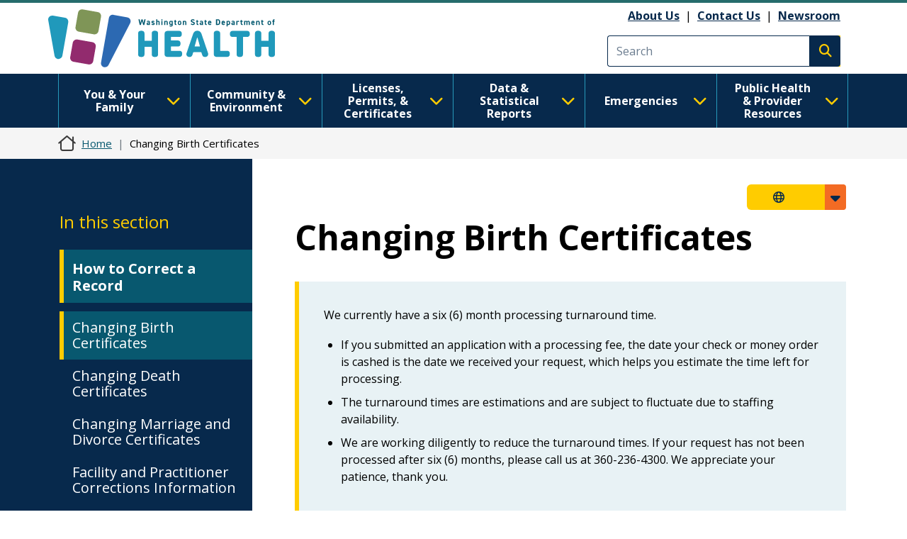

--- FILE ---
content_type: text/javascript
request_url: https://doh.wa.gov/themes/drupalbase_custom/assets/js/OptimizeCovidDashboard.js?t8s3r8
body_size: 2489
content:
!function(){if("undefined"==typeof window.powerbiresizescript){window.powerbiresizescript=1;window.onmessage=function(event){var isReportPageLoadedEvent=function(event){try{if(event&&event.data&&event.data.url==='/reports/undefined/events/pageChanged'){return!0}}catch(error){return undefined}};if(isReportPageLoadedEvent(event)){var iframe=getIframeElement(event.source)
setTimeout(function(){if(iframe&&iframe.parentNode.children.length>1){switch(iframe.parentNode.getAttribute('pbi-resize-load-event')){case 'click':showElement(iframe);break;case 'page-load':case 'seconds-timeout':case 'in-view':var button=getChildByTag(iframe.parentNode,'div');setButtonState(button,'readynow');break}}},(iframe.parentNode.getAttribute('pbi-resize-delay-show')||1)*1000)}};function getChildByTag(parent,tagName){if(parent){for(var i=0;i<parent.children.length;i++){if(parent.children[i].tagName.toLowerCase()===tagName.toLowerCase()){return parent.children[i]}}}
return null}
function getIframeElement(srcWindow){var frames=document.getElementsByTagName('iframe');for(var i=0;i<frames.length;i++){if(frames[i].contentWindow===srcWindow){return frames[i]}}}
function showElement(iframe){if(!iframe){return}
var parent=iframe.parentNode;var button=getChildByTag(parent,'div');if(button){parent.removeChild(button)}
var spinner=getChildByTag(parent,'span');if(spinner){parent.removeChild(spinner)}
iframe.style.position='static';iframe.style.visibility='visible';var img=getChildByTag(parent,'img');if(img){parent.removeChild(img)}}
function setButtonState(button,state){button.setAttribute('data-state',state);var states=[{state:'waiting',text:button.getAttribute('pbi-resize-wait-txt')},{state:'loading',text:button.getAttribute('pbi-resize-load-txt')},{state:'loadingnow',text:button.getAttribute('pbi-resize-load-txt')},{state:'ready',text:button.getAttribute('pbi-resize-rdy-txt')},{state:'readynow',text:button.getAttribute('pbi-resize-load-txt')}]
var text='';for(var i=0;i<states.length;i++){if(states[i].state===state){text=states[i].text}}
var spinner=getChildByTag(button,'span');button.innerHTML=text+spinner.outerHTML;switch(state){case 'loading':button.onclick=function(){setButtonState(button,'loadingnow')}
button.parentNode.onclick=function(){setButtonState(button,'loadingnow')}
break;case 'readynow':resize();var iframe=getChildByTag(button.parentNode,'iframe');showElement(iframe)
break;case 'ready':resize();var spinner=getChildByTag(button,'span');spinner.style.display='none';button.style.width='auto';button.onclick=function(e){var iframe=getChildByTag(e.target.parentNode,'iframe');showElement(iframe)}
button.parentNode.onclick=function(e){var iframe=getChildByTag(e.target.parentNode,'iframe');showElement(iframe)}
break}}
var e=function(){for(var e=document.querySelectorAll('[pbi-resize="powerbi"]'),i=0;i<e.length;i++){e[i].style.width='100%';var actualWidth=e[i].clientWidth;var contentMinWidth=e[i].getAttribute("pbi-resize-min-width");var height=e[i].getAttribute('height');var webImg=e[i].getAttribute('pbi-resize-img');var mobileImg=e[i].getAttribute('pbi-resize-m-img')||webImg;var webWidth=e[i].getAttribute("pbi-resize-width");var webHeight=e[i].getAttribute("pbi-resize-height");var webSrc=e[i].getAttribute("pbi-resize-src");var mobileWidth=e[i].getAttribute("pbi-resize-m-width");var mobileHeight=e[i].getAttribute("pbi-resize-m-height");var mobileSrc=e[i].getAttribute("pbi-resize-m-src");var loadEvent=e[i].getAttribute('pbi-resize-load-event');var header=e[i].getAttribute('pbi-resize-header');var img=getChildByTag(e[i],'img');var iframe=getChildByTag(e[i],'iframe');var currentSrc=iframe?iframe.getAttribute('src'):null;var mobileRatio=mobileWidth/mobileHeight;var webRatio=webWidth/webHeight;var isWebSize=actualWidth>contentMinWidth;var newSrc=!(webSrc&&mobileSrc)?webSrc:(isWebSize?webSrc:mobileSrc);var resizedToWeb=((iframe&&iframe.src==mobileSrc)||(img&&img.src==mobileImg))&&isWebSize&&mobileSrc!=webSrc;var resizedToMobile=((iframe&&iframe.src==webSrc)||(img&&img.src==webImg))&&!isWebSize&&mobileSrc!=webSrc;var currentSrcIsImage=e[i].children.length>1?!0:!1;if(!currentSrc){if(iframe){iframe.style.position='absolute';iframe.style.top=0;iframe.style.left=0;iframe.style.visibility='hidden'}
if(img){img.setAttribute('src',(!isWebSize&&mobileImg)?mobileImg:webImg)}
if((!webImg&&webSrc&&isWebSize)||(!mobileImg&&mobileSrc&&!isWebSize)){iframe.setAttribute('src',(!isWebSize&&mobileSrc)?mobileSrc:webSrc);showElement(iframe);resize();break}else if((webImg&&webSrc)||(mobileImg&&mobileSrc)){var button=getChildByTag(e[i],'div');setButtonState(button,'waiting');switch(loadEvent){case 'page-load':loadIframe(iframe.parentNode,newSrc);break;case 'seconds-timeout':var timeout=parseInt(e[i].getAttribute('pbi-resize-seconds'))*1000;t=setTimeout(function(){loadIframe(iframe.parentNode,newSrc)},timeout);break;case 'in-view':if(currentSrcIsImage&&!iframe.src&&isInViewport(img)){loadIframe(iframe.parentNode,newSrc)}
window.addEventListener('scroll',function(){if(currentSrcIsImage&&!iframe.src&&isInViewport(img)){loadIframe(iframe.parentNode,newSrc)}},!1);break;case 'click':button.onclick=function(){loadIframe(iframe.parentNode,newSrc)}
e[i].firstChild.onclick=function(){loadIframe(iframe.parentNode,newSrc)}
break}}}
if((currentSrc==webImg&&!webImg&&webSrc&&isWebSize)||(currentSrc==mobileImg&&!mobileImg&&mobileSrc&&!isWebSize)){showElement(iframe)}
else if(resizedToMobile||resizedToWeb){changeCurrentSrc(e[i].children[0],isWebSize,currentSrcIsImage?webImg:webSrc,currentSrcIsImage?mobileImg:mobileSrc,newSrc)}
if(currentSrcIsImage&&((resizedToMobile&&!mobileImg&&mobileSrc)||(resizedToWeb&&!webImg&&webSrc))){showElement(iframe)}
else if(!currentSrcIsImage&&((resizedToMobile&&mobileImg&&!mobileSrc)||(resizedToWeb&&webImg&&!webSrc))){showElement(iframe)}
if(img&&img.parentNode){resizeElement(img,header,actualWidth,isWebSize,webRatio,mobileRatio,webHeight,mobileHeight)}
if(iframe){resizeElement(iframe,header,actualWidth,isWebSize,webRatio,mobileRatio,webHeight,mobileHeight)}}};function resizeElement(element,header,actualWidth,isWebSize,webRatio,mobileRatio,webHeight,mobileHeight){var warn=!1;if(mobileRatio&&mobileHeight){var pageSize=isWebSize?webRatio:mobileRatio;var pageHeight=isWebSize?webHeight:mobileHeight}
else{var pageSize=webRatio;var pageHeight=webHeight}
var p169=16.0/9.0;var p43=4.0/3.0;var heightOffset=header.toLowerCase()=="true"?36:56;if(actualWidth<569&&pageSize===p169){element.parentNode.style.width="568.88px";element.style.width="568.88px";element.style.height=320+heightOffset+"px";warn=!0}
else if(actualWidth<=437&&pageSize===p43){element.parentNode.style.width="426.66px";element.style.width="426.66px";element.style.height=320+heightOffset+"px";warn=!0}
else if(actualWidth<320||actualWidth/pageSize<320||(pageHeight<320&&pageSize!==p169&&pageSize!==p43)){var height=Math.max(actualWidth,320)/pageSize;if(height<320){element.parentNode.style.width=320*pageSize+"px";element.style.width=320*pageSize+"px";element.style.height=320+heightOffset+"px"}
else if(actualWidth<320){element.parentNode.style.width=320+"px";element.style.width=320+"px";element.style.height=height+heightOffset+"px"}
else{element.parentNode.style.width=actualWidth+"px";element.style.width=actualWidth+"px";element.style.height=height+heightOffset+"px"}
warn=!0}
else{element.parentNode.style.width="100%";element.style.width="100%";element.style.height=Math.max(element.clientWidth/pageSize,320)+heightOffset+"px"}
if(warn){console.warn("pbi-resize: requested iframe dimension is below the minimum supported dimensions. Minimum supported width is 320px. Minimum supported height is 376px. Change your Power BI report page size to ensure your content looks great when embedded in your web page or blog.")}}
document.addEventListener("DOMContentLoaded",e);window.addEventListener("resize",e);window.addEventListener("orientationchange",e);function isInViewport(e){var bounding=e.getBoundingClientRect();return(bounding.top>=0&&bounding.left>=0&&bounding.bottom<=(window.innerHeight||document.documentElement.clientHeight)&&bounding.right<=(window.innerWidth||document.documentElement.clientWidth))};function changeCurrentSrc(e,isWebSize,web,mobile,newSrc){if(web&&mobile){var iframe=e.nextElementSibling;if(e instanceof HTMLImageElement&&iframe.src&&(newSrc!=iframe.src)){iframe.setAttribute('src',newSrc);setButtonState(iframe.nextElementSibling,'loading')}
var currentSrc=isWebSize?web:mobile;e.setAttribute('src',currentSrc)}}
function resize(){if(navigator.userAgent.indexOf('MSIE')!==-1||navigator.appVersion.indexOf('Trident/')>0){var evt=document.createEvent('UIEvents');evt.initUIEvent('resize',!0,!1,window,0);window.dispatchEvent(evt)}else{window.dispatchEvent(new Event('resize'))}}
function loadIframe(parent,src){var iframe=getChildByTag(parent,'iframe');var button=getChildByTag(parent,'div');var spinner=getChildByTag(button,'span');spinner.style.display='block';var style=document.createElement('style');style.type='text/css';var keyFrames='@keyframes pbi-resize-spinner {\
                0% {\
                    transform: rotate(0deg);\
                }\
                100% {\
                    transform: rotate(360deg);\
                }\
            }';style.innerHTML=keyFrames;document.getElementsByTagName('head')[0].appendChild(style);iframe.setAttribute('src',src);iframe.setAttribute('frameborder','0');iframe.setAttribute('allowFullScreen','true');setButtonState(button,'loading')}}}();


--- FILE ---
content_type: text/javascript
request_url: https://doh.wa.gov/themes/drupalbase_custom/assets/js/sidenav.js?t8s3r8
body_size: 1232
content:
// Sidebar generator for basic and guide pages.
(function ($, Drupal) {
    $(document).ready(function () {
      if ($('#sidenavigation-menu').length>0){
        var langCode = drupalSettings.path.currentLanguage;
        if (langCode == 'es'){
          $('body #sidenavigation-menu .list-group').append('<li class="list-group-item h3 mb-0 d-none d-md-block">En esta página</li>').addClass('first-level');
        }else{
          $('body #sidenavigation-menu .list-group').append('<li class="list-group-item h3 mb-0 d-none d-md-block">On this page</li>').addClass('first-level');
        }
        var navlevel=0;
        var i=0;

        $('body .region-content').find('h2:not([class]), h1, h3').each(function () {
          var header = $(this);
          var tag = header.prop("tagName");
          
          var title = header.text().trim();
          var titleID = title.replace(/[^a-z0-9]/gi,'').toLowerCase()+'-'+i;
          i++;
          var hasTitle = title.length;
          
          if (hasTitle) { 
    
            header.prepend("<section class='section' id='" + titleID + "'></section>");
            var isH1 = (tag == 'H1' || tag == 'h1') ? 'fw-bold' : '';
            var isH2 = (tag == 'H2' || tag == 'h2');
            var isH3 = (tag == 'H3' || tag == 'h3');

            if (isH1 || isH2){
              navlevel++;
              $('body #sidenavigation-menu .first-level').append('<li class="list-group-item heading-'+ navlevel +' ' + isH1 + '"><a class="d-block" href="#' + titleID + '">' + title + '</a></li>');
            };

            if(isH3){
              if ($('#sidenavigation-menu .heading-' + navlevel +' .subhead-'+ navlevel).length===0){
                $('#sidenavigation-menu .heading-' + navlevel).append('<ul class="list-group second-level subhead-'+ navlevel +'"></ul>');
                $('#sidenavigation-menu .heading-' + navlevel).addClass('more');
              };
              $('#sidenavigation-menu .heading-' + navlevel + ' .subhead-'+ navlevel).append('<li class="list-group-item"><a class="d-block" href="#' + titleID + '">' + title + '</a></li>');
            };
            if (isH2||isH3){
              $(this).after('<a href="#sidenavigation-menu" class="visually-hidden focusable skip-link">Go to sidebar nav</a>');
            }
          }
        });
    
        
    
        // Cache selectors
        var lastId,
        topMenu = $("#sidenavigation-menu"),
        topMenuHeight = $('#header').outerHeight()-75,
        topContent = $('#block-drupalbase-custom-page-title').outerHeight(),

        // All list items
        menuItems = topMenu.find("a")

        // Anchors corresponding to menu items
        scrollItems = menuItems.map(function(){
          var item = $($(this).attr("href"));
          if (item.length) { return item; }
        });


        // Bind to scroll
        $(window).on('resize scroll',function(){
          // Get container scroll position
          var fromTop = $(this).scrollTop()+topMenuHeight;
          var contentTop = $(this).scrollTop()+topContent;
          
          // Get id of current scroll item
          var cur = scrollItems.map(function(){
            if ($(this).offset().top < fromTop)
              return this;
    
          });
          
          // Get the id of the current element
          cur = cur[cur.length-1];
          var id = cur && cur.length ? cur[0].id : "";
    
          if (lastId !== id) {
            lastId = id;
            // Set/remove highlight class
            var hilited = menuItems.filter('[href="#'+id+'"]');
            var hilitedHead = menuItems.filter('[href="#'+id+'"]').parent().parent().parent();

            menuItems.removeClass("highlight");
            $('.list-group-item').removeClass('open')
            hilited.addClass("highlight").parent().addClass("open");
            hilitedHead.addClass("open");
            
          } 
          if (topMenu.offset().top < contentTop && $(window).width() > 992){
            topMenu.addClass('fixed');
          }
          if (topContent > fromTop){
            topMenu.removeClass('fixed');
          }
          //mobile sticky 
          var newWindowWidth = $(window).width();
          if (newWindowWidth < 990) {
            if (topMenu.offset().top < fromTop){
              topMenu.addClass('sticky');
            }
            if (topMenu.offset().top > fromTop){
              topMenu.removeClass('sticky');
            }
            $('.accordion-body ul li a').click(function(){
              var toggleBtn = $('.accordion-button');
              toggleBtn.addClass('collapsed').attr('aria-expanded', 'false');
              $('#collapseSidebar').removeClass('show');
            })
          }
          if (newWindowWidth > 990) {
            topMenu.removeClass('sticky');
          }
          if (newWindowWidth < 990) {
            topMenu.removeClass('fixed');
          }
                          
        });

    } 
    });
  })(jQuery, Drupal);

--- FILE ---
content_type: text/javascript
request_url: https://doh.wa.gov/modules/contrib/responsive_tables_filter/js/tablesaw.js?v=1.x
body_size: 28145
content:
/*! Tablesaw - v3.1.2 - 2019-03-19
* https://github.com/filamentgroup/tablesaw
* Copyright (c) 2019 Filament Group; Licensed MIT */
/*! Shoestring - v2.0.0 - 2017-02-14
* http://github.com/filamentgroup/shoestring/
* Copyright (c) 2017 Scott Jehl, Filament Group, Inc; Licensed MIT & GPLv2 */
(function (factory) {
	if (typeof define === 'function' && define.amd) {
		// AMD. Register as an anonymous module.
		define(['shoestring'], factory);
	} else if (typeof module === 'object' && module.exports) {
		// Node/CommonJS
		module.exports = factory();
	} else {
		// Browser globals
		factory();
	}
}(function () {
	var win = typeof window !== "undefined" ? window : this;
	var doc = win.document;


	/**
	 * The shoestring object constructor.
	 *
	 * @param {string,object} prim The selector to find or element to wrap.
	 * @param {object} sec The context in which to match the `prim` selector.
	 * @returns shoestring
	 * @this window
	 */
	function shoestring(prim, sec) {
		var pType = typeof (prim),
			ret = [],
			sel;

		// return an empty shoestring object
		if (!prim) {
			return new Shoestring(ret);
		}

		// ready calls
		if (prim.call) {
			return shoestring.ready(prim);
		}

		// handle re-wrapping shoestring objects
		if (prim.constructor === Shoestring && !sec) {
			return prim;
		}

		// if string starting with <, make html
		if (pType === "string" && prim.indexOf("<") === 0) {
			var dfrag = doc.createElement("div");

			dfrag.innerHTML = prim;

			// TODO depends on children (circular)
			return shoestring(dfrag).children().each(function () {
				dfrag.removeChild(this);
			});
		}

		// if string, it's a selector, use qsa
		if (pType === "string") {
			if (sec) {
				return shoestring(sec).find(prim);
			}

			sel = doc.querySelectorAll(prim);

			return new Shoestring(sel, prim);
		}

		// array like objects or node lists
		if (Object.prototype.toString.call(pType) === '[object Array]' ||
			(win.NodeList && prim instanceof win.NodeList)) {

			return new Shoestring(prim, prim);
		}

		// if it's an array, use all the elements
		if (prim.constructor === Array) {
			return new Shoestring(prim, prim);
		}

		// otherwise assume it's an object the we want at an index
		return new Shoestring([prim], prim);
	}

	var Shoestring = function (ret, prim) {
		this.length = 0;
		this.selector = prim;
		shoestring.merge(this, ret);
	};

	// TODO only required for tests
	Shoestring.prototype.reverse = [].reverse;

	// For adding element set methods
	shoestring.fn = Shoestring.prototype;

	shoestring.Shoestring = Shoestring;

	// For extending objects
	// TODO move to separate module when we use prototypes
	shoestring.extend = function (first, second) {
		for (var i in second) {
			if (second.hasOwnProperty(i)) {
				first[i] = second[i];
			}
		}

		return first;
	};

	// taken directly from jQuery
	shoestring.merge = function (first, second) {
		var len, j, i;

		len = +second.length,
			j = 0,
			i = first.length;

		for (; j < len; j++) {
			first[i++] = second[j];
		}

		first.length = i;

		return first;
	};

	// expose
	win.shoestring = shoestring;



	/**
	 * Iterates over `shoestring` collections.
	 *
	 * @param {function} callback The callback to be invoked on each element and index
	 * @return shoestring
	 * @this shoestring
	 */
	shoestring.fn.each = function (callback) {
		return shoestring.each(this, callback);
	};

	shoestring.each = function (collection, callback) {
		var val;
		for (var i = 0, il = collection.length; i < il; i++) {
			val = callback.call(collection[i], i, collection[i]);
			if (val === false) {
				break;
			}
		}

		return collection;
	};



	/**
	 * Check for array membership.
	 *
	 * @param {object} needle The thing to find.
	 * @param {object} haystack The thing to find the needle in.
	 * @return {boolean}
	 * @this window
	 */
	shoestring.inArray = function (needle, haystack) {
		var isin = -1;
		for (var i = 0, il = haystack.length; i < il; i++) {
			if (haystack.hasOwnProperty(i) && haystack[i] === needle) {
				isin = i;
			}
		}
		return isin;
	};



	/**
	 * Bind callbacks to be run when the DOM is "ready".
	 *
	 * @param {function} fn The callback to be run
	 * @return shoestring
	 * @this shoestring
	 */
	shoestring.ready = function (fn) {
		if (ready && fn) {
			fn.call(doc);
		}
		else if (fn) {
			readyQueue.push(fn);
		}
		else {
			runReady();
		}

		return [doc];
	};

	// TODO necessary?
	shoestring.fn.ready = function (fn) {
		shoestring.ready(fn);
		return this;
	};

	// Empty and exec the ready queue
	var ready = false,
		readyQueue = [],
		runReady = function () {
			if (!ready) {
				while (readyQueue.length) {
					readyQueue.shift().call(doc);
				}
				ready = true;
			}
		};

	// If DOM is already ready at exec time, depends on the browser.
	// From: https://github.com/mobify/mobifyjs/blob/526841be5509e28fc949038021799e4223479f8d/src/capture.js#L128
	if (doc.attachEvent ? doc.readyState === "complete" : doc.readyState !== "loading") {
		runReady();
	} else {
		doc.addEventListener("DOMContentLoaded", runReady, false);
		doc.addEventListener("readystatechange", runReady, false);
		win.addEventListener("load", runReady, false);
	}



	/**
	 * Checks the current set of elements against the selector, if one matches return `true`.
	 *
	 * @param {string} selector The selector to check.
	 * @return {boolean}
	 * @this {shoestring}
	 */
	shoestring.fn.is = function (selector) {
		var ret = false, self = this, parents, check;

		// assume a dom element
		if (typeof selector !== "string") {
			// array-like, ie shoestring objects or element arrays
			if (selector.length && selector[0]) {
				check = selector;
			} else {
				check = [selector];
			}

			return _checkElements(this, check);
		}

		parents = this.parent();

		if (!parents.length) {
			parents = shoestring(doc);
		}

		parents.each(function (i, e) {
			var children;

			children = e.querySelectorAll(selector);

			ret = _checkElements(self, children);
		});

		return ret;
	};

	function _checkElements(needles, haystack) {
		var ret = false;

		needles.each(function () {
			var j = 0;

			while (j < haystack.length) {
				if (this === haystack[j]) {
					ret = true;
				}

				j++;
			}
		});

		return ret;
	}



	/**
	 * Get data attached to the first element or set data values on all elements in the current set.
	 *
	 * @param {string} name The data attribute name.
	 * @param {any} value The value assigned to the data attribute.
	 * @return {any|shoestring}
	 * @this shoestring
	 */
	shoestring.fn.data = function (name, value) {
		if (name !== undefined) {
			if (value !== undefined) {
				return this.each(function () {
					if (!this.shoestringData) {
						this.shoestringData = {};
					}

					this.shoestringData[name] = value;
				});
			}
			else {
				if (this[0]) {
					if (this[0].shoestringData) {
						return this[0].shoestringData[name];
					}
				}
			}
		}
		else {
			return this[0] ? this[0].shoestringData || {} : undefined;
		}
	};


	/**
	 * Remove data associated with `name` or all the data, for each element in the current set.
	 *
	 * @param {string} name The data attribute name.
	 * @return shoestring
	 * @this shoestring
	 */
	shoestring.fn.removeData = function (name) {
		return this.each(function () {
			if (name !== undefined && this.shoestringData) {
				this.shoestringData[name] = undefined;
				delete this.shoestringData[name];
			} else {
				this[0].shoestringData = {};
			}
		});
	};



	/**
	 * An alias for the `shoestring` constructor.
	 */
	win.$ = shoestring;



	/**
	 * Add a class to each DOM element in the set of elements.
	 *
	 * @param {string} className The name of the class to be added.
	 * @return shoestring
	 * @this shoestring
	 */
	shoestring.fn.addClass = function (className) {
		var classes = className.replace(/^\s+|\s+$/g, '').split(" ");

		return this.each(function () {
			for (var i = 0, il = classes.length; i < il; i++) {
				if (this.className !== undefined &&
					(this.className === "" ||
						!this.className.match(new RegExp("(^|\\s)" + classes[i] + "($|\\s)")))) {
					this.className += " " + classes[i];
				}
			}
		});
	};



	/**
	 * Add elements matching the selector to the current set.
	 *
	 * @param {string} selector The selector for the elements to add from the DOM
	 * @return shoestring
	 * @this shoestring
	 */
	shoestring.fn.add = function (selector) {
		var ret = [];
		this.each(function () {
			ret.push(this);
		});

		shoestring(selector).each(function () {
			ret.push(this);
		});

		return shoestring(ret);
	};



	/**
	 * Insert an element or HTML string as the last child of each element in the set.
	 *
	 * @param {string|HTMLElement} fragment The HTML or HTMLElement to insert.
	 * @return shoestring
	 * @this shoestring
	 */
	shoestring.fn.append = function (fragment) {
		if (typeof (fragment) === "string" || fragment.nodeType !== undefined) {
			fragment = shoestring(fragment);
		}

		return this.each(function (i) {
			for (var j = 0, jl = fragment.length; j < jl; j++) {
				this.appendChild(i > 0 ? fragment[j].cloneNode(true) : fragment[j]);
			}
		});
	};



	/**
	 * Insert the current set as the last child of the elements matching the selector.
	 *
	 * @param {string} selector The selector after which to append the current set.
	 * @return shoestring
	 * @this shoestring
	 */
	shoestring.fn.appendTo = function (selector) {
		return this.each(function () {
			shoestring(selector).append(this);
		});
	};



	/**
	 * Get the value of the first element of the set or set the value of all the elements in the set.
	 *
	 * @param {string} name The attribute name.
	 * @param {string} value The new value for the attribute.
	 * @return {shoestring|string|undefined}
	 * @this {shoestring}
	 */
	shoestring.fn.attr = function (name, value) {
		var nameStr = typeof (name) === "string";

		if (value !== undefined || !nameStr) {
			return this.each(function () {
				if (nameStr) {
					this.setAttribute(name, value);
				} else {
					for (var i in name) {
						if (name.hasOwnProperty(i)) {
							this.setAttribute(i, name[i]);
						}
					}
				}
			});
		} else {
			return this[0] ? this[0].getAttribute(name) : undefined;
		}
	};



	/**
	 * Insert an element or HTML string before each element in the current set.
	 *
	 * @param {string|HTMLElement} fragment The HTML or HTMLElement to insert.
	 * @return shoestring
	 * @this shoestring
	 */
	shoestring.fn.before = function (fragment) {
		if (typeof (fragment) === "string" || fragment.nodeType !== undefined) {
			fragment = shoestring(fragment);
		}

		return this.each(function (i) {
			for (var j = 0, jl = fragment.length; j < jl; j++) {
				this.parentNode.insertBefore(i > 0 ? fragment[j].cloneNode(true) : fragment[j], this);
			}
		});
	};



	/**
	 * Get the children of the current collection.
	 * @return shoestring
	 * @this shoestring
	 */
	shoestring.fn.children = function () {
		var ret = [],
			childs,
			j;
		this.each(function () {
			childs = this.children;
			j = -1;

			while (j++ < childs.length - 1) {
				if (shoestring.inArray(childs[j], ret) === -1) {
					ret.push(childs[j]);
				}
			}
		});
		return shoestring(ret);
	};



	/**
	 * Find an element matching the selector in the set of the current element and its parents.
	 *
	 * @param {string} selector The selector used to identify the target element.
	 * @return shoestring
	 * @this shoestring
	 */
	shoestring.fn.closest = function (selector) {
		var ret = [];

		if (!selector) {
			return shoestring(ret);
		}

		this.each(function () {
			var element, $self = shoestring(element = this);

			if ($self.is(selector)) {
				ret.push(this);
				return;
			}

			while (element.parentElement) {
				if (shoestring(element.parentElement).is(selector)) {
					ret.push(element.parentElement);
					break;
				}

				element = element.parentElement;
			}
		});

		return shoestring(ret);
	};



	shoestring.cssExceptions = {
		'float': ['cssFloat']
	};



	(function () {
		var cssExceptions = shoestring.cssExceptions;

		// IE8 uses marginRight instead of margin-right
		function convertPropertyName(str) {
			return str.replace(/\-([A-Za-z])/g, function (match, character) {
				return character.toUpperCase();
			});
		}

		function _getStyle(element, property) {
			return win.getComputedStyle(element, null).getPropertyValue(property);
		}

		var vendorPrefixes = ['', '-webkit-', '-ms-', '-moz-', '-o-', '-khtml-'];

		/**
		 * Private function for getting the computed style of an element.
		 *
		 * **NOTE** Please use the [css](../css.js.html) method instead.
		 *
		 * @method _getStyle
		 * @param {HTMLElement} element The element we want the style property for.
		 * @param {string} property The css property we want the style for.
		 */
		shoestring._getStyle = function (element, property) {
			var convert, value, j, k;

			if (cssExceptions[property]) {
				for (j = 0, k = cssExceptions[property].length; j < k; j++) {
					value = _getStyle(element, cssExceptions[property][j]);

					if (value) {
						return value;
					}
				}
			}

			for (j = 0, k = vendorPrefixes.length; j < k; j++) {
				convert = convertPropertyName(vendorPrefixes[j] + property);

				// VendorprefixKeyName || key-name
				value = _getStyle(element, convert);

				if (convert !== property) {
					value = value || _getStyle(element, property);
				}

				if (vendorPrefixes[j]) {
					// -vendorprefix-key-name
					value = value || _getStyle(element, vendorPrefixes[j] + property);
				}

				if (value) {
					return value;
				}
			}

			return undefined;
		};
	})();



	(function () {
		var cssExceptions = shoestring.cssExceptions;

		// IE8 uses marginRight instead of margin-right
		function convertPropertyName(str) {
			return str.replace(/\-([A-Za-z])/g, function (match, character) {
				return character.toUpperCase();
			});
		}

		/**
		 * Private function for setting the style of an element.
		 *
		 * **NOTE** Please use the [css](../css.js.html) method instead.
		 *
		 * @method _setStyle
		 * @param {HTMLElement} element The element we want to style.
		 * @param {string} property The property being used to style the element.
		 * @param {string} value The css value for the style property.
		 */
		shoestring._setStyle = function (element, property, value) {
			var convertedProperty = convertPropertyName(property);

			element.style[property] = value;

			if (convertedProperty !== property) {
				element.style[convertedProperty] = value;
			}

			if (cssExceptions[property]) {
				for (var j = 0, k = cssExceptions[property].length; j < k; j++) {
					element.style[cssExceptions[property][j]] = value;
				}
			}
		};
	})();



	/**
	 * Get the compute style property of the first element or set the value of a style property
	 * on all elements in the set.
	 *
	 * @method _setStyle
	 * @param {string} property The property being used to style the element.
	 * @param {string|undefined} value The css value for the style property.
	 * @return {string|shoestring}
	 * @this shoestring
	 */
	shoestring.fn.css = function (property, value) {
		if (!this[0]) {
			return;
		}

		if (typeof property === "object") {
			return this.each(function () {
				for (var key in property) {
					if (property.hasOwnProperty(key)) {
						shoestring._setStyle(this, key, property[key]);
					}
				}
			});
		} else {
			// assignment else retrieve first
			if (value !== undefined) {
				return this.each(function () {
					shoestring._setStyle(this, property, value);
				});
			}

			return shoestring._getStyle(this[0], property);
		}
	};



	/**
	 * Returns the indexed element wrapped in a new `shoestring` object.
	 *
	 * @param {integer} index The index of the element to wrap and return.
	 * @return shoestring
	 * @this shoestring
	 */
	shoestring.fn.eq = function (index) {
		if (this[index]) {
			return shoestring(this[index]);
		}

		return shoestring([]);
	};



	/**
	 * Filter out the current set if they do *not* match the passed selector or
	 * the supplied callback returns false
	 *
	 * @param {string,function} selector The selector or boolean return value callback used to filter the elements.
	 * @return shoestring
	 * @this shoestring
	 */
	shoestring.fn.filter = function (selector) {
		var ret = [];

		this.each(function (index) {
			var wsel;

			if (typeof selector === 'function') {
				if (selector.call(this, index) !== false) {
					ret.push(this);
				}
			} else {
				if (!this.parentNode) {
					var context = shoestring(doc.createDocumentFragment());

					context[0].appendChild(this);
					wsel = shoestring(selector, context);
				} else {
					wsel = shoestring(selector, this.parentNode);
				}

				if (shoestring.inArray(this, wsel) > -1) {
					ret.push(this);
				}
			}
		});

		return shoestring(ret);
	};



	/**
	 * Find descendant elements of the current collection.
	 *
	 * @param {string} selector The selector used to find the children
	 * @return shoestring
	 * @this shoestring
	 */
	shoestring.fn.find = function (selector) {
		var ret = [],
			finds;
		this.each(function () {
			finds = this.querySelectorAll(selector);

			for (var i = 0, il = finds.length; i < il; i++) {
				ret = ret.concat(finds[i]);
			}
		});
		return shoestring(ret);
	};



	/**
	 * Returns the first element of the set wrapped in a new `shoestring` object.
	 *
	 * @return shoestring
	 * @this shoestring
	 */
	shoestring.fn.first = function () {
		return this.eq(0);
	};



	/**
	 * Returns the raw DOM node at the passed index.
	 *
	 * @param {integer} index The index of the element to wrap and return.
	 * @return {HTMLElement|undefined|array}
	 * @this shoestring
	 */
	shoestring.fn.get = function (index) {

		// return an array of elements if index is undefined
		if (index === undefined) {
			var elements = [];

			for (var i = 0; i < this.length; i++) {
				elements.push(this[i]);
			}

			return elements;
		} else {
			return this[index];
		}
	};



	var set = function (html) {
		if (typeof html === "string" || typeof html === "number") {
			return this.each(function () {
				this.innerHTML = "" + html;
			});
		} else {
			var h = "";
			if (typeof html.length !== "undefined") {
				for (var i = 0, l = html.length; i < l; i++) {
					h += html[i].outerHTML;
				}
			} else {
				h = html.outerHTML;
			}
			return this.each(function () {
				this.innerHTML = h;
			});
		}
	};
	/**
	 * Gets or sets the `innerHTML` from all the elements in the set.
	 *
	 * @param {string|undefined} html The html to assign
	 * @return {string|shoestring}
	 * @this shoestring
	 */
	shoestring.fn.html = function (html) {
		if (typeof html !== "undefined") {
			return set.call(this, html);
		} else { // get
			var pile = "";

			this.each(function () {
				pile += this.innerHTML;
			});

			return pile;
		}
	};



	(function () {
		function _getIndex(set, test) {
			var i, result, element;

			for (i = result = 0; i < set.length; i++) {
				element = set.item ? set.item(i) : set[i];

				if (test(element)) {
					return result;
				}

				// ignore text nodes, etc
				// NOTE may need to be more permissive
				if (element.nodeType === 1) {
					result++;
				}
			}

			return -1;
		}

		/**
		 * Find the index in the current set for the passed selector.
		 * Without a selector it returns the index of the first node within the array of its siblings.
		 *
		 * @param {string|undefined} selector The selector used to search for the index.
		 * @return {integer}
		 * @this {shoestring}
		 */
		shoestring.fn.index = function (selector) {
			var self, children;

			self = this;

			// no arg? check the children, otherwise check each element that matches
			if (selector === undefined) {
				children = ((this[0] && this[0].parentNode) || doc.documentElement).childNodes;

				// check if the element matches the first of the set
				return _getIndex(children, function (element) {
					return self[0] === element;
				});
			} else {

				// check if the element matches the first selected node from the parent
				return _getIndex(self, function (element) {
					return element === (shoestring(selector, element.parentNode)[0]);
				});
			}
		};
	})();



	/**
	 * Insert the current set before the elements matching the selector.
	 *
	 * @param {string} selector The selector before which to insert the current set.
	 * @return shoestring
	 * @this shoestring
	 */
	shoestring.fn.insertBefore = function (selector) {
		return this.each(function () {
			shoestring(selector).before(this);
		});
	};



	/**
	 * Returns the last element of the set wrapped in a new `shoestring` object.
	 *
	 * @return shoestring
	 * @this shoestring
	 */
	shoestring.fn.last = function () {
		return this.eq(this.length - 1);
	};



	/**
	 * Returns a `shoestring` object with the set of siblings of each element in the original set.
	 *
	 * @return shoestring
	 * @this shoestring
	 */
	shoestring.fn.next = function () {

		var result = [];

		// TODO need to implement map
		this.each(function () {
			var children, item, found;

			// get the child nodes for this member of the set
			children = shoestring(this.parentNode)[0].childNodes;

			for (var i = 0; i < children.length; i++) {
				item = children.item(i);

				// found the item we needed (found) which means current item value is
				// the next node in the list, as long as it's viable grab it
				// NOTE may need to be more permissive
				if (found && item.nodeType === 1) {
					result.push(item);
					break;
				}

				// find the current item and mark it as found
				if (item === this) {
					found = true;
				}
			}
		});

		return shoestring(result);
	};



	/**
	 * Removes elements from the current set.
	 *
	 * @param {string} selector The selector to use when removing the elements.
	 * @return shoestring
	 * @this shoestring
	 */
	shoestring.fn.not = function (selector) {
		var ret = [];

		this.each(function () {
			var found = shoestring(selector, this.parentNode);

			if (shoestring.inArray(this, found) === -1) {
				ret.push(this);
			}
		});

		return shoestring(ret);
	};



	/**
	 * Returns the set of first parents for each element in the current set.
	 *
	 * @return shoestring
	 * @this shoestring
	 */
	shoestring.fn.parent = function () {
		var ret = [],
			parent;

		this.each(function () {
			// no parent node, assume top level
			// jQuery parent: return the document object for <html> or the parent node if it exists
			parent = (this === doc.documentElement ? doc : this.parentNode);

			// if there is a parent and it's not a document fragment
			if (parent && parent.nodeType !== 11) {
				ret.push(parent);
			}
		});

		return shoestring(ret);
	};



	/**
	 * Add an HTML string or element before the children of each element in the current set.
	 *
	 * @param {string|HTMLElement} fragment The HTML string or element to add.
	 * @return shoestring
	 * @this shoestring
	 */
	shoestring.fn.prepend = function (fragment) {
		if (typeof (fragment) === "string" || fragment.nodeType !== undefined) {
			fragment = shoestring(fragment);
		}

		return this.each(function (i) {

			for (var j = 0, jl = fragment.length; j < jl; j++) {
				var insertEl = i > 0 ? fragment[j].cloneNode(true) : fragment[j];
				if (this.firstChild) {
					this.insertBefore(insertEl, this.firstChild);
				} else {
					this.appendChild(insertEl);
				}
			}
		});
	};



	/**
	 * Returns a `shoestring` object with the set of *one* siblingx before each element in the original set.
	 *
	 * @return shoestring
	 * @this shoestring
	 */
	shoestring.fn.prev = function () {

		var result = [];

		// TODO need to implement map
		this.each(function () {
			var children, item, found;

			// get the child nodes for this member of the set
			children = shoestring(this.parentNode)[0].childNodes;

			for (var i = children.length - 1; i >= 0; i--) {
				item = children.item(i);

				// found the item we needed (found) which means current item value is
				// the next node in the list, as long as it's viable grab it
				// NOTE may need to be more permissive
				if (found && item.nodeType === 1) {
					result.push(item);
					break;
				}

				// find the current item and mark it as found
				if (item === this) {
					found = true;
				}
			}
		});

		return shoestring(result);
	};



	/**
	 * Returns a `shoestring` object with the set of *all* siblings before each element in the original set.
	 *
	 * @return shoestring
	 * @this shoestring
	 */
	shoestring.fn.prevAll = function () {

		var result = [];

		this.each(function () {
			var $previous = shoestring(this).prev();

			while ($previous.length) {
				result.push($previous[0]);
				$previous = $previous.prev();
			}
		});

		return shoestring(result);
	};



	/**
	 * Remove an attribute from each element in the current set.
	 *
	 * @param {string} name The name of the attribute.
	 * @return shoestring
	 * @this shoestring
	 */
	shoestring.fn.removeAttr = function (name) {
		return this.each(function () {
			this.removeAttribute(name);
		});
	};



	/**
	 * Remove a class from each DOM element in the set of elements.
	 *
	 * @param {string} className The name of the class to be removed.
	 * @return shoestring
	 * @this shoestring
	 */
	shoestring.fn.removeClass = function (cname) {
		var classes = cname.replace(/^\s+|\s+$/g, '').split(" ");

		return this.each(function () {
			var newClassName, regex;

			for (var i = 0, il = classes.length; i < il; i++) {
				if (this.className !== undefined) {
					regex = new RegExp("(^|\\s)" + classes[i] + "($|\\s)", "gmi");
					newClassName = this.className.replace(regex, " ");

					this.className = newClassName.replace(/^\s+|\s+$/g, '');
				}
			}
		});
	};



	/**
	 * Remove the current set of elements from the DOM.
	 *
	 * @return shoestring
	 * @this shoestring
	 */
	shoestring.fn.remove = function () {
		return this.each(function () {
			if (this.parentNode) {
				this.parentNode.removeChild(this);
			}
		});
	};



	/**
	 * Replace each element in the current set with that argument HTML string or HTMLElement.
	 *
	 * @param {string|HTMLElement} fragment The value to assign.
	 * @return shoestring
	 * @this shoestring
	 */
	shoestring.fn.replaceWith = function (fragment) {
		if (typeof (fragment) === "string") {
			fragment = shoestring(fragment);
		}

		var ret = [];

		if (fragment.length > 1) {
			fragment = fragment.reverse();
		}
		this.each(function (i) {
			var clone = this.cloneNode(true),
				insertEl;
			ret.push(clone);

			// If there is no parentNode, this is pointless, drop it.
			if (!this.parentNode) { return; }

			if (fragment.length === 1) {
				insertEl = i > 0 ? fragment[0].cloneNode(true) : fragment[0];
				this.parentNode.replaceChild(insertEl, this);
			} else {
				for (var j = 0, jl = fragment.length; j < jl; j++) {
					insertEl = i > 0 ? fragment[j].cloneNode(true) : fragment[j];
					this.parentNode.insertBefore(insertEl, this.nextSibling);
				}
				this.parentNode.removeChild(this);
			}
		});

		return shoestring(ret);
	};



	/**
	 * Get all of the sibling elements for each element in the current set.
	 *
	 * @return shoestring
	 * @this shoestring
	 */
	shoestring.fn.siblings = function () {

		if (!this.length) {
			return shoestring([]);
		}

		var sibs = [], el = this[0].parentNode.firstChild;

		do {
			if (el.nodeType === 1 && el !== this[0]) {
				sibs.push(el);
			}

			el = el.nextSibling;
		} while (el);

		return shoestring(sibs);
	};



	var getText = function (elem) {
		var node,
			ret = "",
			i = 0,
			nodeType = elem.nodeType;

		if (!nodeType) {
			// If no nodeType, this is expected to be an array
			while ((node = elem[i++])) {
				// Do not traverse comment nodes
				ret += getText(node);
			}
		} else if (nodeType === 1 || nodeType === 9 || nodeType === 11) {
			// Use textContent for elements
			// innerText usage removed for consistency of new lines (jQuery #11153)
			if (typeof elem.textContent === "string") {
				return elem.textContent;
			} else {
				// Traverse its children
				for (elem = elem.firstChild; elem; elem = elem.nextSibling) {
					ret += getText(elem);
				}
			}
		} else if (nodeType === 3 || nodeType === 4) {
			return elem.nodeValue;
		}
		// Do not include comment or processing instruction nodes

		return ret;
	};

	/**
	 * Recursively retrieve the text content of the each element in the current set.
	 *
	 * @return shoestring
	 * @this shoestring
	 */
	shoestring.fn.text = function () {

		return getText(this);
	};




	/**
	 * Get the value of the first element or set the value of all elements in the current set.
	 *
	 * @param {string} value The value to set.
	 * @return shoestring
	 * @this shoestring
	 */
	shoestring.fn.val = function (value) {
		var el;
		if (value !== undefined) {
			return this.each(function () {
				if (this.tagName === "SELECT") {
					var optionSet, option,
						options = this.options,
						values = [],
						i = options.length,
						newIndex;

					values[0] = value;
					while (i--) {
						option = options[i];
						if ((option.selected = shoestring.inArray(option.value, values) >= 0)) {
							optionSet = true;
							newIndex = i;
						}
					}
					// force browsers to behave consistently when non-matching value is set
					if (!optionSet) {
						this.selectedIndex = -1;
					} else {
						this.selectedIndex = newIndex;
					}
				} else {
					this.value = value;
				}
			});
		} else {
			el = this[0];

			if (el.tagName === "SELECT") {
				if (el.selectedIndex < 0) { return ""; }
				return el.options[el.selectedIndex].value;
			} else {
				return el.value;
			}
		}
	};



	/**
	 * Private function for setting/getting the offset property for height/width.
	 *
	 * **NOTE** Please use the [width](width.js.html) or [height](height.js.html) methods instead.
	 *
	 * @param {shoestring} set The set of elements.
	 * @param {string} name The string "height" or "width".
	 * @param {float|undefined} value The value to assign.
	 * @return shoestring
	 * @this window
	 */
	shoestring._dimension = function (set, name, value) {
		var offsetName;

		if (value === undefined) {
			offsetName = name.replace(/^[a-z]/, function (letter) {
				return letter.toUpperCase();
			});

			return set[0]["offset" + offsetName];
		} else {
			// support integer values as pixels
			value = typeof value === "string" ? value : value + "px";

			return set.each(function () {
				this.style[name] = value;
			});
		}
	};



	/**
	 * Gets the width value of the first element or sets the width for the whole set.
	 *
	 * @param {float|undefined} value The value to assign.
	 * @return shoestring
	 * @this shoestring
	 */
	shoestring.fn.width = function (value) {
		return shoestring._dimension(this, "width", value);
	};



	/**
	 * Wraps the child elements in the provided HTML.
	 *
	 * @param {string} html The wrapping HTML.
	 * @return shoestring
	 * @this shoestring
	 */
	shoestring.fn.wrapInner = function (html) {
		return this.each(function () {
			var inH = this.innerHTML;

			this.innerHTML = "";
			shoestring(this).append(shoestring(html).html(inH));
		});
	};



	function initEventCache(el, evt) {
		if (!el.shoestringData) {
			el.shoestringData = {};
		}
		if (!el.shoestringData.events) {
			el.shoestringData.events = {};
		}
		if (!el.shoestringData.loop) {
			el.shoestringData.loop = {};
		}
		if (!el.shoestringData.events[evt]) {
			el.shoestringData.events[evt] = [];
		}
	}

	function addToEventCache(el, evt, eventInfo) {
		var obj = {};
		obj.isCustomEvent = eventInfo.isCustomEvent;
		obj.callback = eventInfo.callfunc;
		obj.originalCallback = eventInfo.originalCallback;
		obj.namespace = eventInfo.namespace;

		el.shoestringData.events[evt].push(obj);

		if (eventInfo.customEventLoop) {
			el.shoestringData.loop[evt] = eventInfo.customEventLoop;
		}
	}

	/**
	 * Bind a callback to an event for the currrent set of elements.
	 *
	 * @param {string} evt The event(s) to watch for.
	 * @param {object,function} data Data to be included with each event or the callback.
	 * @param {function} originalCallback Callback to be invoked when data is define.d.
	 * @return shoestring
	 * @this shoestring
	 */
	shoestring.fn.bind = function (evt, data, originalCallback) {

		if (typeof data === "function") {
			originalCallback = data;
			data = null;
		}

		var evts = evt.split(" ");

		// NOTE the `triggeredElement` is purely for custom events from IE
		function encasedCallback(e, namespace, triggeredElement) {
			var result;

			if (e._namespace && e._namespace !== namespace) {
				return;
			}

			e.data = data;
			e.namespace = e._namespace;

			var returnTrue = function () {
				return true;
			};

			e.isDefaultPrevented = function () {
				return false;
			};

			var originalPreventDefault = e.preventDefault;
			var preventDefaultConstructor = function () {
				if (originalPreventDefault) {
					return function () {
						e.isDefaultPrevented = returnTrue;
						originalPreventDefault.call(e);
					};
				} else {
					return function () {
						e.isDefaultPrevented = returnTrue;
						e.returnValue = false;
					};
				}
			};

			// thanks https://github.com/jonathantneal/EventListener
			e.target = triggeredElement || e.target || e.srcElement;
			e.preventDefault = preventDefaultConstructor();
			e.stopPropagation = e.stopPropagation || function () {
				e.cancelBubble = true;
			};

			result = originalCallback.apply(this, [e].concat(e._args));

			if (result === false) {
				e.preventDefault();
				e.stopPropagation();
			}

			return result;
		}

		return this.each(function () {
			var domEventCallback,
				customEventCallback,
				customEventLoop,
				oEl = this;

			for (var i = 0, il = evts.length; i < il; i++) {
				var split = evts[i].split("."),
					evt = split[0],
					namespace = split.length > 0 ? split[1] : null;

				domEventCallback = function (originalEvent) {
					if (oEl.ssEventTrigger) {
						originalEvent._namespace = oEl.ssEventTrigger._namespace;
						originalEvent._args = oEl.ssEventTrigger._args;

						oEl.ssEventTrigger = null;
					}
					return encasedCallback.call(oEl, originalEvent, namespace);
				};
				customEventCallback = null;
				customEventLoop = null;

				initEventCache(this, evt);

				this.addEventListener(evt, domEventCallback, false);

				addToEventCache(this, evt, {
					callfunc: customEventCallback || domEventCallback,
					isCustomEvent: !!customEventCallback,
					customEventLoop: customEventLoop,
					originalCallback: originalCallback,
					namespace: namespace
				});
			}
		});
	};

	shoestring.fn.on = shoestring.fn.bind;




	/**
	 * Unbind a previous bound callback for an event.
	 *
	 * @param {string} event The event(s) the callback was bound to..
	 * @param {function} callback Callback to unbind.
	 * @return shoestring
	 * @this shoestring
	 */
	shoestring.fn.unbind = function (event, callback) {


		var evts = event ? event.split(" ") : [];

		return this.each(function () {
			if (!this.shoestringData || !this.shoestringData.events) {
				return;
			}

			if (!evts.length) {
				unbindAll.call(this);
			} else {
				var split, evt, namespace;
				for (var i = 0, il = evts.length; i < il; i++) {
					split = evts[i].split("."),
						evt = split[0],
						namespace = split.length > 0 ? split[1] : null;

					if (evt) {
						unbind.call(this, evt, namespace, callback);
					} else {
						unbindAll.call(this, namespace, callback);
					}
				}
			}
		});
	};

	function unbind(evt, namespace, callback) {
		var bound = this.shoestringData.events[evt];
		if (!(bound && bound.length)) {
			return;
		}

		var matched = [], j, jl;
		for (j = 0, jl = bound.length; j < jl; j++) {
			if (!namespace || namespace === bound[j].namespace) {
				if (callback === undefined || callback === bound[j].originalCallback) {
					this.removeEventListener(evt, bound[j].callback, false);
					matched.push(j);
				}
			}
		}

		for (j = 0, jl = matched.length; j < jl; j++) {
			this.shoestringData.events[evt].splice(j, 1);
		}
	}

	function unbindAll(namespace, callback) {
		for (var evtKey in this.shoestringData.events) {
			unbind.call(this, evtKey, namespace, callback);
		}
	}

	shoestring.fn.off = shoestring.fn.unbind;


	/**
	 * Bind a callback to an event for the currrent set of elements, unbind after one occurence.
	 *
	 * @param {string} event The event(s) to watch for.
	 * @param {function} callback Callback to invoke on the event.
	 * @return shoestring
	 * @this shoestring
	 */
	shoestring.fn.one = function (event, callback) {
		var evts = event.split(" ");

		return this.each(function () {
			var thisevt, cbs = {}, $t = shoestring(this);

			for (var i = 0, il = evts.length; i < il; i++) {
				thisevt = evts[i];

				cbs[thisevt] = function (e) {
					var $t = shoestring(this);

					for (var j in cbs) {
						$t.unbind(j, cbs[j]);
					}

					return callback.apply(this, [e].concat(e._args));
				};

				$t.bind(thisevt, cbs[thisevt]);
			}
		});
	};



	/**
	 * Trigger an event on the first element in the set, no bubbling, no defaults.
	 *
	 * @param {string} event The event(s) to trigger.
	 * @param {object} args Arguments to append to callback invocations.
	 * @return shoestring
	 * @this shoestring
	 */
	shoestring.fn.triggerHandler = function (event, args) {
		var e = event.split(" ")[0],
			el = this[0],
			ret;

		// See this.fireEvent( 'on' + evts[ i ], document.createEventObject() ); instead of click() etc in trigger.
		if (doc.createEvent && el.shoestringData && el.shoestringData.events && el.shoestringData.events[e]) {
			var bindings = el.shoestringData.events[e];
			for (var i in bindings) {
				if (bindings.hasOwnProperty(i)) {
					event = doc.createEvent("Event");
					event.initEvent(e, true, true);
					event._args = args;
					args.unshift(event);

					ret = bindings[i].originalCallback.apply(event.target, args);
				}
			}
		}

		return ret;
	};



	/**
	 * Trigger an event on each of the DOM elements in the current set.
	 *
	 * @param {string} event The event(s) to trigger.
	 * @param {object} args Arguments to append to callback invocations.
	 * @return shoestring
	 * @this shoestring
	 */
	shoestring.fn.trigger = function (event, args) {
		var evts = event.split(" ");

		return this.each(function () {
			var split, evt, namespace;
			for (var i = 0, il = evts.length; i < il; i++) {
				split = evts[i].split("."),
					evt = split[0],
					namespace = split.length > 0 ? split[1] : null;

				if (evt === "click") {
					if (this.tagName === "INPUT" && this.type === "checkbox" && this.click) {
						this.click();
						return false;
					}
				}

				if (doc.createEvent) {
					var event = doc.createEvent("Event");
					event.initEvent(evt, true, true);
					event._args = args;
					event._namespace = namespace;

					this.dispatchEvent(event);
				}
			}
		});
	};



	return shoestring;
}));

(function (root, factory) {
	if (typeof define === 'function' && define.amd) {
		define(["shoestring"], function (shoestring) {
			return (root.Tablesaw = factory(shoestring, root));
		});
	} else if (typeof exports === 'object') {
		module.exports = factory(require('shoestring'), root);
	} else {
		root.Tablesaw = factory(shoestring, root);
	}
}(typeof window !== "undefined" ? window : this, function ($, window) {
	"use strict";

	var document = window.document;
	// Account for Tablesaw being loaded either before or after the DOMContentLoaded event is fired.
	var domContentLoadedTriggered = /complete|loaded/.test(document.readyState);
	document.addEventListener("DOMContentLoaded", function () {
		domContentLoadedTriggered = true;
	});

	var Tablesaw = {
		i18n: {
			modeStack: "Stack",
			modeSwipe: "Swipe",
			modeToggle: "Toggle",
			modeSwitchColumnsAbbreviated: "Cols",
			modeSwitchColumns: "Columns",
			columnToggleButton: "Columns",
			columnToggleError: "No eligible columns.",
			sort: "Sort",
			swipePreviousColumn: "Previous column",
			swipeNextColumn: "Next column"
		},
		// cut the mustard
		mustard:
			"head" in document && // IE9+, Firefox 4+, Safari 5.1+, Mobile Safari 4.1+, Opera 11.5+, Android 2.3+
			(!window.blackberry || window.WebKitPoint) && // only WebKit Blackberry (OS 6+)
			!window.operamini,
		$: $,
		_init: function (element) {
			Tablesaw.$(element || document).trigger("enhance.tablesaw");
		},
		init: function (element) {
			// Account for Tablesaw being loaded either before or after the DOMContentLoaded event is fired.
			domContentLoadedTriggered =
				domContentLoadedTriggered || /complete|loaded/.test(document.readyState);
			if (!domContentLoadedTriggered) {
				if ("addEventListener" in document) {
					// Use raw DOMContentLoaded instead of shoestring (may have issues in Android 2.3, exhibited by stack table)
					document.addEventListener("DOMContentLoaded", function () {
						Tablesaw._init(element);
					});
				}
			} else {
				Tablesaw._init(element);
			}
		}
	};

	$(document).on("enhance.tablesaw", function () {
		// Extend i18n config, if one exists.
		if (typeof TablesawConfig !== "undefined" && TablesawConfig.i18n) {
			Tablesaw.i18n = $.extend(Tablesaw.i18n, TablesawConfig.i18n || {});
		}

		Tablesaw.i18n.modes = [
			Tablesaw.i18n.modeStack,
			Tablesaw.i18n.modeSwipe,
			Tablesaw.i18n.modeToggle
		];
	});

	if (Tablesaw.mustard) {
		$(document.documentElement).addClass("tablesaw-enhanced");
	}

	(function () {
		var pluginName = "tablesaw";
		var classes = {
			toolbar: "tablesaw-bar"
		};
		var events = {
			create: "tablesawcreate",
			destroy: "tablesawdestroy",
			refresh: "tablesawrefresh",
			resize: "tablesawresize"
		};
		var defaultMode = "stack";
		var initSelector = "table";
		var initFilterSelector = "[data-tablesaw],[data-tablesaw-mode],[data-tablesaw-sortable]";
		var defaultConfig = {};

		Tablesaw.events = events;

		var Table = function (element) {
			if (!element) {
				throw new Error("Tablesaw requires an element.");
			}

			this.table = element;
			this.$table = $(element);

			// only one <thead> and <tfoot> are allowed, per the specification
			this.$thead = this.$table
				.children()
				.filter("thead")
				.eq(0);

			// multiple <tbody> are allowed, per the specification
			this.$tbody = this.$table.children().filter("tbody");

			this.mode = this.$table.attr("data-tablesaw-mode") || defaultMode;

			this.$toolbar = null;

			this.attributes = {
				subrow: "data-tablesaw-subrow",
				ignorerow: "data-tablesaw-ignorerow"
			};

			this.init();
		};

		Table.prototype.init = function () {
			if (!this.$thead.length) {
				throw new Error("tablesaw: a <thead> is required, but none was found.");
			}

			if (!this.$thead.find("th").length) {
				throw new Error("tablesaw: no header cells found. Are you using <th> inside of <thead>?");
			}

			// assign an id if there is none
			if (!this.$table.attr("id")) {
				this.$table.attr("id", pluginName + "-" + Math.round(Math.random() * 10000));
			}

			this.createToolbar();

			this._initCells();

			this.$table.data(pluginName, this);

			this.$table.trigger(events.create, [this]);
		};

		Table.prototype.getConfig = function (pluginSpecificConfig) {
			// shoestring extend doesn’t support arbitrary args
			var configs = $.extend(defaultConfig, pluginSpecificConfig || {});
			return $.extend(configs, typeof TablesawConfig !== "undefined" ? TablesawConfig : {});
		};

		Table.prototype._getPrimaryHeaderRow = function () {
			return this._getHeaderRows().eq(0);
		};

		Table.prototype._getHeaderRows = function () {
			return this.$thead
				.children()
				.filter("tr")
				.filter(function () {
					return !$(this).is("[data-tablesaw-ignorerow]");
				});
		};

		Table.prototype._getRowIndex = function ($row) {
			return $row.prevAll().length;
		};

		Table.prototype._getHeaderRowIndeces = function () {
			var self = this;
			var indeces = [];
			this._getHeaderRows().each(function () {
				indeces.push(self._getRowIndex($(this)));
			});
			return indeces;
		};

		Table.prototype._getPrimaryHeaderCells = function ($row) {
			return ($row || this._getPrimaryHeaderRow()).find("th");
		};

		Table.prototype._$getCells = function (th) {
			var self = this;
			return $(th)
				.add(th.cells)
				.filter(function () {
					var $t = $(this);
					var $row = $t.parent();
					var hasColspan = $t.is("[colspan]");
					// no subrows or ignored rows (keep cells in ignored rows that do not have a colspan)
					return (
						!$row.is("[" + self.attributes.subrow + "]") &&
						(!$row.is("[" + self.attributes.ignorerow + "]") || !hasColspan)
					);
				});
		};

		Table.prototype._getVisibleColspan = function () {
			var colspan = 0;
			this._getPrimaryHeaderCells().each(function () {
				var $t = $(this);
				if ($t.css("display") !== "none") {
					colspan += parseInt($t.attr("colspan"), 10) || 1;
				}
			});
			return colspan;
		};

		Table.prototype.getColspanForCell = function ($cell) {
			var visibleColspan = this._getVisibleColspan();
			var visibleSiblingColumns = 0;
			if ($cell.closest("tr").data("tablesaw-rowspanned")) {
				visibleSiblingColumns++;
			}

			$cell.siblings().each(function () {
				var $t = $(this);
				var colColspan = parseInt($t.attr("colspan"), 10) || 1;

				if ($t.css("display") !== "none") {
					visibleSiblingColumns += colColspan;
				}
			});
			// console.log( $cell[ 0 ], visibleColspan, visibleSiblingColumns );

			return visibleColspan - visibleSiblingColumns;
		};

		Table.prototype.isCellInColumn = function (header, cell) {
			return $(header)
				.add(header.cells)
				.filter(function () {
					return this === cell;
				}).length;
		};

		Table.prototype.updateColspanCells = function (cls, header, userAction) {
			var self = this;
			var primaryHeaderRow = self._getPrimaryHeaderRow();

			// find persistent column rowspans
			this.$table.find("[rowspan][data-tablesaw-priority]").each(function () {
				var $t = $(this);
				if ($t.attr("data-tablesaw-priority") !== "persist") {
					return;
				}

				var $row = $t.closest("tr");
				var rowspan = parseInt($t.attr("rowspan"), 10);
				if (rowspan > 1) {
					$row = $row.next();

					$row.data("tablesaw-rowspanned", true);

					rowspan--;
				}
			});

			this.$table
				.find("[colspan],[data-tablesaw-maxcolspan]")
				.filter(function () {
					// is not in primary header row
					return $(this).closest("tr")[0] !== primaryHeaderRow[0];
				})
				.each(function () {
					var $cell = $(this);

					if (userAction === undefined || self.isCellInColumn(header, this)) {
					} else {
						// if is not a user action AND the cell is not in the updating column, kill it
						return;
					}

					var colspan = self.getColspanForCell($cell);

					if (cls && userAction !== undefined) {
						// console.log( colspan === 0 ? "addClass" : "removeClass", $cell );
						$cell[colspan === 0 ? "addClass" : "removeClass"](cls);
					}

					// cache original colspan
					var maxColspan = parseInt($cell.attr("data-tablesaw-maxcolspan"), 10);
					if (!maxColspan) {
						$cell.attr("data-tablesaw-maxcolspan", $cell.attr("colspan"));
					} else if (colspan > maxColspan) {
						colspan = maxColspan;
					}

					// console.log( this, "setting colspan to ", colspan );
					$cell.attr("colspan", colspan);
				});
		};

		Table.prototype._findPrimaryHeadersForCell = function (cell) {
			var $headerRow = this._getPrimaryHeaderRow();
			var headerRowIndex = this._getRowIndex($headerRow);
			var results = [];

			for (var rowNumber = 0; rowNumber < this.headerMapping.length; rowNumber++) {
				if (rowNumber === headerRowIndex) {
					continue;
				}

				for (var colNumber = 0; colNumber < this.headerMapping[rowNumber].length; colNumber++) {
					if (this.headerMapping[rowNumber][colNumber] === cell) {
						results.push(this.headerMapping[headerRowIndex][colNumber]);
					}
				}
			}

			return results;
		};

		// used by init cells
		Table.prototype.getRows = function () {
			var self = this;
			return this.$table.find("tr").filter(function () {
				return $(this)
					.closest("table")
					.is(self.$table);
			});
		};

		// used by sortable
		Table.prototype.getBodyRows = function (tbody) {
			return (tbody ? $(tbody) : this.$tbody).children().filter("tr");
		};

		Table.prototype.getHeaderCellIndex = function (cell) {
			var lookup = this.headerMapping[0];
			for (var colIndex = 0; colIndex < lookup.length; colIndex++) {
				if (lookup[colIndex] === cell) {
					return colIndex;
				}
			}

			return -1;
		};

		Table.prototype._initCells = function () {
			// re-establish original colspans
			this.$table.find("[data-tablesaw-maxcolspan]").each(function () {
				var $t = $(this);
				$t.attr("colspan", $t.attr("data-tablesaw-maxcolspan"));
			});

			var $rows = this.getRows();
			var columnLookup = [];

			$rows.each(function (rowNumber) {
				columnLookup[rowNumber] = [];
			});

			$rows.each(function (rowNumber) {
				var coltally = 0;
				var $t = $(this);
				var children = $t.children();

				children.each(function () {
					var colspan = parseInt(
						this.getAttribute("data-tablesaw-maxcolspan") || this.getAttribute("colspan"),
						10
					);
					var rowspan = parseInt(this.getAttribute("rowspan"), 10);

					// set in a previous rowspan
					while (columnLookup[rowNumber][coltally]) {
						coltally++;
					}

					columnLookup[rowNumber][coltally] = this;

					// TODO? both colspan and rowspan
					if (colspan) {
						for (var k = 0; k < colspan - 1; k++) {
							coltally++;
							columnLookup[rowNumber][coltally] = this;
						}
					}
					if (rowspan) {
						for (var j = 1; j < rowspan; j++) {
							columnLookup[rowNumber + j][coltally] = this;
						}
					}

					coltally++;
				});
			});

			var headerRowIndeces = this._getHeaderRowIndeces();
			for (var colNumber = 0; colNumber < columnLookup[0].length; colNumber++) {
				for (var headerIndex = 0, k = headerRowIndeces.length; headerIndex < k; headerIndex++) {
					var headerCol = columnLookup[headerRowIndeces[headerIndex]][colNumber];

					var rowNumber = headerRowIndeces[headerIndex];
					var rowCell;

					if (!headerCol.cells) {
						headerCol.cells = [];
					}

					while (rowNumber < columnLookup.length) {
						rowCell = columnLookup[rowNumber][colNumber];

						if (headerCol !== rowCell) {
							headerCol.cells.push(rowCell);
						}

						rowNumber++;
					}
				}
			}

			this.headerMapping = columnLookup;
		};

		Table.prototype.refresh = function () {
			this._initCells();

			this.$table.trigger(events.refresh, [this]);
		};

		Table.prototype._getToolbarAnchor = function () {
			var $parent = this.$table.parent();
			if ($parent.is(".tablesaw-overflow")) {
				return $parent;
			}
			return this.$table;
		};

		Table.prototype._getToolbar = function ($anchor) {
			if (!$anchor) {
				$anchor = this._getToolbarAnchor();
			}
			return $anchor.prev().filter("." + classes.toolbar);
		};

		Table.prototype.createToolbar = function () {
			// Insert the toolbar
			// TODO move this into a separate component
			var $anchor = this._getToolbarAnchor();
			var $toolbar = this._getToolbar($anchor);
			if (!$toolbar.length) {
				$toolbar = $("<div>")
					.addClass(classes.toolbar)
					.insertBefore($anchor);
			}
			this.$toolbar = $toolbar;

			if (this.mode) {
				this.$toolbar.addClass("tablesaw-mode-" + this.mode);
			}
		};

		Table.prototype.destroy = function () {
			// Don’t remove the toolbar, just erase the classes on it.
			// Some of the table features are not yet destroy-friendly.
			this._getToolbar().each(function () {
				this.className = this.className.replace(/\btablesaw-mode\-\w*\b/gi, "");
			});

			var tableId = this.$table.attr("id");
			$(document).off("." + tableId);
			$(window).off("." + tableId);

			// other plugins
			this.$table.trigger(events.destroy, [this]);

			this.$table.removeData(pluginName);
		};

		// Collection method.
		$.fn[pluginName] = function () {
			return this.each(function () {
				var $t = $(this);

				if ($t.data(pluginName)) {
					return;
				}

				new Table(this);
			});
		};

		var $doc = $(document);
		$doc.on("enhance.tablesaw", function (e) {
			// Cut the mustard
			if (Tablesaw.mustard) {
				var $target = $(e.target);
				if ($target.parent().length) {
					$target = $target.parent();
				}

				$target
					.find(initSelector)
					.filter(initFilterSelector)
				[pluginName]();
			}
		});

		// Avoid a resize during scroll:
		// Some Mobile devices trigger a resize during scroll (sometimes when
		// doing elastic stretch at the end of the document or from the
		// location bar hide)
		var isScrolling = false;
		var scrollTimeout;
		$doc.on("scroll.tablesaw", function () {
			isScrolling = true;

			window.clearTimeout(scrollTimeout);
			scrollTimeout = window.setTimeout(function () {
				isScrolling = false;
			}, 300); // must be greater than the resize timeout below
		});

		var resizeTimeout;
		$(window).on("resize", function () {
			if (!isScrolling) {
				window.clearTimeout(resizeTimeout);
				resizeTimeout = window.setTimeout(function () {
					$doc.trigger(events.resize);
				}, 150); // must be less than the scrolling timeout above.
			}
		});

		Tablesaw.Table = Table;
	})();

	(function () {
		var classes = {
			stackTable: "tablesaw-stack",
			cellLabels: "tablesaw-cell-label",
			cellContentLabels: "tablesaw-cell-content"
		};

		var data = {
			key: "tablesaw-stack"
		};

		var attrs = {
			labelless: "data-tablesaw-no-labels",
			hideempty: "data-tablesaw-hide-empty"
		};

		var Stack = function (element, tablesaw) {
			this.tablesaw = tablesaw;
			this.$table = $(element);

			this.labelless = this.$table.is("[" + attrs.labelless + "]");
			this.hideempty = this.$table.is("[" + attrs.hideempty + "]");

			this.$table.data(data.key, this);
		};

		Stack.prototype.init = function () {
			this.$table.addClass(classes.stackTable);

			if (this.labelless) {
				return;
			}

			var self = this;

			this.$table
				.find("th, td")
				.filter(function () {
					return !$(this).closest("thead").length;
				})
				.filter(function () {
					return (
						!$(this).is("[" + attrs.labelless + "]") &&
						!$(this)
							.closest("tr")
							.is("[" + attrs.labelless + "]") &&
						(!self.hideempty || !!$(this).html())
					);
				})
				.each(function () {
					var $newHeader = $(document.createElement("b")).addClass(classes.cellLabels);
					var $cell = $(this);

					$(self.tablesaw._findPrimaryHeadersForCell(this)).each(function (index) {
						var $header = $(this.cloneNode(true));
						// TODO decouple from sortable better
						// Changed from .text() in https://github.com/filamentgroup/tablesaw/commit/b9c12a8f893ec192830ec3ba2d75f062642f935b
						// to preserve structural html in headers, like <a>
						var $sortableButton = $header.find(".tablesaw-sortable-btn");
						$header.find(".tablesaw-sortable-arrow").remove();

						// TODO decouple from checkall better
						var $checkall = $header.find("[data-tablesaw-checkall]");
						$checkall.closest("label").remove();
						if ($checkall.length) {
							$newHeader = $([]);
							return;
						}

						if (index > 0) {
							$newHeader.append(document.createTextNode(", "));
						}

						var parentNode = $sortableButton.length ? $sortableButton[0] : $header[0];
						var el;
						while ((el = parentNode.firstChild)) {
							$newHeader[0].appendChild(el);
						}
					});

					if ($newHeader.length && !$cell.find("." + classes.cellContentLabels).length) {
						$cell.wrapInner("<span class='" + classes.cellContentLabels + "'></span>");
					}

					// Update if already exists.
					var $label = $cell.find("." + classes.cellLabels);
					if (!$label.length) {
						$cell.prepend(document.createTextNode(" "));
						$cell.prepend($newHeader);
					} else {
						// only if changed
						$label.replaceWith($newHeader);
					}
				});
		};

		Stack.prototype.destroy = function () {
			this.$table.removeClass(classes.stackTable);
			this.$table.find("." + classes.cellLabels).remove();
			this.$table.find("." + classes.cellContentLabels).each(function () {
				$(this).replaceWith($(this.childNodes));
			});
		};

		// on tablecreate, init
		$(document)
			.on(Tablesaw.events.create, function (e, tablesaw) {
				if (tablesaw.mode === "stack") {
					var table = new Stack(tablesaw.table, tablesaw);
					table.init();
				}
			})
			.on(Tablesaw.events.refresh, function (e, tablesaw) {
				if (tablesaw.mode === "stack") {
					$(tablesaw.table)
						.data(data.key)
						.init();
				}
			})
			.on(Tablesaw.events.destroy, function (e, tablesaw) {
				if (tablesaw.mode === "stack") {
					$(tablesaw.table)
						.data(data.key)
						.destroy();
				}
			});

		Tablesaw.Stack = Stack;
	})();

	(function () {
		var pluginName = "tablesawbtn",
			methods = {
				_create: function () {
					return $(this).each(function () {
						$(this)
							.trigger("beforecreate." + pluginName)
						[pluginName]("_init")
							.trigger("create." + pluginName);
					});
				},
				_init: function () {
					var oEl = $(this),
						sel = this.getElementsByTagName("select")[0];

					if (sel) {
						// TODO next major version: remove .btn-select
						$(this)
							.addClass("btn-select tablesaw-btn-select")
						[pluginName]("_select", sel);
					}
					return oEl;
				},
				_select: function (sel) {
					var update = function (oEl, sel) {
						var opts = $(sel).find("option");
						var label = document.createElement("span");
						var el;
						var children;
						var found = false;

						label.setAttribute("aria-hidden", "true");
						label.innerHTML = "&#160;";

						opts.each(function () {
							var opt = this;
							if (opt.selected) {
								label.innerHTML = opt.text;
							}
						});

						children = oEl.childNodes;
						if (opts.length > 0) {
							for (var i = 0, l = children.length; i < l; i++) {
								el = children[i];

								if (el && el.nodeName.toUpperCase() === "SPAN") {
									oEl.replaceChild(label, el);
									found = true;
								}
							}

							if (!found) {
								oEl.insertBefore(label, oEl.firstChild);
							}
						}
					};

					update(this, sel);
					// todo should this be tablesawrefresh?
					$(this).on("change refresh", function () {
						update(this, sel);
					});
				}
			};

		// Collection method.
		$.fn[pluginName] = function (arrg, a, b, c) {
			return this.each(function () {
				// if it's a method
				if (arrg && typeof arrg === "string") {
					return $.fn[pluginName].prototype[arrg].call(this, a, b, c);
				}

				// don't re-init
				if ($(this).data(pluginName + "active")) {
					return $(this);
				}

				$(this).data(pluginName + "active", true);

				$.fn[pluginName].prototype._create.call(this);
			});
		};

		// add methods
		$.extend($.fn[pluginName].prototype, methods);

		// TODO OOP this and add to Tablesaw object
	})();

	(function () {
		var data = {
			key: "tablesaw-coltoggle"
		};

		var ColumnToggle = function (element) {
			this.$table = $(element);

			if (!this.$table.length) {
				return;
			}

			this.tablesaw = this.$table.data("tablesaw");

			this.attributes = {
				btnTarget: "data-tablesaw-columntoggle-btn-target",
				set: "data-tablesaw-columntoggle-set"
			};

			this.classes = {
				columnToggleTable: "tablesaw-columntoggle",
				columnBtnContain: "tablesaw-columntoggle-btnwrap tablesaw-advance",
				columnBtn: "tablesaw-columntoggle-btn tablesaw-nav-btn down",
				popup: "tablesaw-columntoggle-popup",
				priorityPrefix: "tablesaw-priority-"
			};

			this.set = [];
			this.$headers = this.tablesaw._getPrimaryHeaderCells();

			this.$table.data(data.key, this);
		};

		// Column Toggle Sets (one column chooser can control multiple tables)
		ColumnToggle.prototype.initSet = function () {
			var set = this.$table.attr(this.attributes.set);
			if (set) {
				// Should not include the current table
				var table = this.$table[0];
				this.set = $("table[" + this.attributes.set + "='" + set + "']")
					.filter(function () {
						return this !== table;
					})
					.get();
			}
		};

		ColumnToggle.prototype.init = function () {
			if (!this.$table.length) {
				return;
			}

			var tableId,
				id,
				$menuButton,
				$popup,
				$menu,
				$btnContain,
				self = this;

			var cfg = this.tablesaw.getConfig({
				getColumnToggleLabelTemplate: function (text) {
					return "<label><input type='checkbox' checked>" + text + "</label>";
				}
			});

			this.$table.addClass(this.classes.columnToggleTable);

			tableId = this.$table.attr("id");
			id = tableId + "-popup";
			$btnContain = $("<div class='" + this.classes.columnBtnContain + "'></div>");
			// TODO next major version: remove .btn
			$menuButton = $(
				"<a href='#" +
				id +
				"' class='btn tablesaw-btn btn-micro " +
				this.classes.columnBtn +
				"' data-popup-link>" +
				"<span>" +
				Tablesaw.i18n.columnToggleButton +
				"</span></a>"
			);
			$popup = $("<div class='" + this.classes.popup + "' id='" + id + "'></div>");
			$menu = $("<div class='tablesaw-btn-group'></div>");

			this.$popup = $popup;

			var hasNonPersistentHeaders = false;
			this.$headers.each(function () {
				var $this = $(this),
					priority = $this.attr("data-tablesaw-priority"),
					$cells = self.tablesaw._$getCells(this);

				if (priority && priority !== "persist") {
					$cells.addClass(self.classes.priorityPrefix + priority);

					$(cfg.getColumnToggleLabelTemplate($this.text()))
						.appendTo($menu)
						.find('input[type="checkbox"]')
						.data("tablesaw-header", this);

					hasNonPersistentHeaders = true;
				}
			});

			if (!hasNonPersistentHeaders) {
				$menu.append("<label>" + Tablesaw.i18n.columnToggleError + "</label>");
			}

			$menu.appendTo($popup);

			function onToggleCheckboxChange(checkbox) {
				var checked = checkbox.checked;

				var header = self.getHeaderFromCheckbox(checkbox);
				var $cells = self.tablesaw._$getCells(header);

				$cells[!checked ? "addClass" : "removeClass"]("tablesaw-toggle-cellhidden");
				$cells[checked ? "addClass" : "removeClass"]("tablesaw-toggle-cellvisible");

				self.updateColspanCells(header, checked);

				self.$table.trigger("tablesawcolumns");
			}

			// bind change event listeners to inputs - TODO: move to a private method?
			$menu.find('input[type="checkbox"]').on("change", function (e) {
				onToggleCheckboxChange(e.target);

				if (self.set.length) {
					var index;
					$(self.$popup)
						.find("input[type='checkbox']")
						.each(function (j) {
							if (this === e.target) {
								index = j;
								return false;
							}
						});

					$(self.set).each(function () {
						var checkbox = $(this)
							.data(data.key)
							.$popup.find("input[type='checkbox']")
							.get(index);
						if (checkbox) {
							checkbox.checked = e.target.checked;
							onToggleCheckboxChange(checkbox);
						}
					});
				}
			});

			$menuButton.appendTo($btnContain);

			// Use a different target than the toolbar
			var $btnTarget = $(this.$table.attr(this.attributes.btnTarget));
			$btnContain.appendTo($btnTarget.length ? $btnTarget : this.tablesaw.$toolbar);

			function closePopup(event) {
				// Click came from inside the popup, ignore.
				if (event && $(event.target).closest("." + self.classes.popup).length) {
					return;
				}

				$(document).off("click." + tableId);
				$menuButton.removeClass("up").addClass("down");
				$btnContain.removeClass("visible");
			}

			var closeTimeout;
			function openPopup() {
				$btnContain.addClass("visible");
				$menuButton.removeClass("down").addClass("up");

				$(document).off("click." + tableId, closePopup);

				window.clearTimeout(closeTimeout);
				closeTimeout = window.setTimeout(function () {
					$(document).on("click." + tableId, closePopup);
				}, 15);
			}

			$menuButton.on("click.tablesaw", function (event) {
				event.preventDefault();

				if (!$btnContain.is(".visible")) {
					openPopup();
				} else {
					closePopup();
				}
			});

			$popup.appendTo($btnContain);

			this.$menu = $menu;

			// Fix for iOS not rendering shadows correctly when using `-webkit-overflow-scrolling`
			var $overflow = this.$table.closest(".tablesaw-overflow");
			if ($overflow.css("-webkit-overflow-scrolling")) {
				var timeout;
				$overflow.on("scroll", function () {
					var $div = $(this);
					window.clearTimeout(timeout);
					timeout = window.setTimeout(function () {
						$div.css("-webkit-overflow-scrolling", "auto");
						window.setTimeout(function () {
							$div.css("-webkit-overflow-scrolling", "touch");
						}, 0);
					}, 100);
				});
			}

			$(window).on(Tablesaw.events.resize + "." + tableId, function () {
				self.refreshToggle();
			});

			this.initSet();
			this.refreshToggle();
		};

		ColumnToggle.prototype.getHeaderFromCheckbox = function (checkbox) {
			return $(checkbox).data("tablesaw-header");
		};

		ColumnToggle.prototype.refreshToggle = function () {
			var self = this;
			var invisibleColumns = 0;
			this.$menu.find("input").each(function () {
				var header = self.getHeaderFromCheckbox(this);
				this.checked =
					self.tablesaw
						._$getCells(header)
						.eq(0)
						.css("display") === "table-cell";
			});

			this.updateColspanCells();
		};

		ColumnToggle.prototype.updateColspanCells = function (header, userAction) {
			this.tablesaw.updateColspanCells("tablesaw-toggle-cellhidden", header, userAction);
		};

		ColumnToggle.prototype.destroy = function () {
			this.$table.removeClass(this.classes.columnToggleTable);
			this.$table.find("th, td").each(function () {
				var $cell = $(this);
				$cell.removeClass("tablesaw-toggle-cellhidden").removeClass("tablesaw-toggle-cellvisible");

				this.className = this.className.replace(/\bui\-table\-priority\-\d\b/g, "");
			});
		};

		// on tablecreate, init
		$(document).on(Tablesaw.events.create, function (e, tablesaw) {
			if (tablesaw.mode === "columntoggle") {
				var table = new ColumnToggle(tablesaw.table);
				table.init();
			}
		});

		$(document).on(Tablesaw.events.destroy, function (e, tablesaw) {
			if (tablesaw.mode === "columntoggle") {
				$(tablesaw.table)
					.data(data.key)
					.destroy();
			}
		});

		$(document).on(Tablesaw.events.refresh, function (e, tablesaw) {
			if (tablesaw.mode === "columntoggle") {
				$(tablesaw.table)
					.data(data.key)
					.refreshToggle();
			}
		});

		Tablesaw.ColumnToggle = ColumnToggle;
	})();

	(function () {
		function getSortValue(cell) {
			var text = [];
			$(cell.childNodes).each(function () {
				var $el = $(this);
				if ($el.is("input, select")) {
					text.push($el.val());
				} else if ($el.is(".tablesaw-cell-label")) {
				} else {
					text.push(($el.text() || "").replace(/^\s+|\s+$/g, ""));
				}
			});

			return text.join("");
		}

		var pluginName = "tablesaw-sortable",
			initSelector = "table[data-" + pluginName + "]",
			sortableSwitchSelector = "[data-" + pluginName + "-switch]",
			attrs = {
				sortCol: "data-tablesaw-sortable-col",
				defaultCol: "data-tablesaw-sortable-default-col",
				numericCol: "data-tablesaw-sortable-numeric",
				subRow: "data-tablesaw-subrow",
				ignoreRow: "data-tablesaw-ignorerow"
			},
			classes = {
				head: pluginName + "-head",
				ascend: pluginName + "-ascending",
				descend: pluginName + "-descending",
				switcher: pluginName + "-switch",
				tableToolbar: "tablesaw-bar-section",
				sortButton: pluginName + "-btn"
			},
			methods = {
				_create: function (o) {
					return $(this).each(function () {
						var init = $(this).data(pluginName + "-init");
						if (init) {
							return false;
						}
						$(this)
							.data(pluginName + "-init", true)
							.trigger("beforecreate." + pluginName)
						[pluginName]("_init", o)
							.trigger("create." + pluginName);
					});
				},
				_init: function () {
					var el = $(this);
					var tblsaw = el.data("tablesaw");
					var heads;
					var $switcher;

					function addClassToHeads(h) {
						$.each(h, function (i, v) {
							$(v).addClass(classes.head);
						});
					}

					function makeHeadsActionable(h, fn) {
						$.each(h, function (i, col) {
							var b = $("<button class='" + classes.sortButton + "'/>");
							b.on("click", { col: col }, fn);
							$(col)
								.wrapInner(b)
								.find("button")
								.append("<span class='tablesaw-sortable-arrow'>");
						});
					}

					function clearOthers(headcells) {
						$.each(headcells, function (i, v) {
							var col = $(v);
							col.removeAttr(attrs.defaultCol);
							col.removeClass(classes.ascend);
							col.removeClass(classes.descend);
						});
					}

					function headsOnAction(e) {
						if ($(e.target).is("a[href]")) {
							return;
						}

						e.stopPropagation();
						var headCell = $(e.target).closest("[" + attrs.sortCol + "]"),
							v = e.data.col,
							newSortValue = heads.index(headCell[0]);

						clearOthers(
							headCell
								.closest("thead")
								.find("th")
								.filter(function () {
									return this !== headCell[0];
								})
						);
						if (headCell.is("." + classes.descend) || !headCell.is("." + classes.ascend)) {
							el[pluginName]("sortBy", v, true);
							newSortValue += "_asc";
						} else {
							el[pluginName]("sortBy", v);
							newSortValue += "_desc";
						}
						if ($switcher) {
							$switcher
								.find("select")
								.val(newSortValue)
								.trigger("refresh");
						}

						e.preventDefault();
					}

					function handleDefault(heads) {
						$.each(heads, function (idx, el) {
							var $el = $(el);
							if ($el.is("[" + attrs.defaultCol + "]")) {
								if (!$el.is("." + classes.descend)) {
									$el.addClass(classes.ascend);
								}
							}
						});
					}

					function addSwitcher(heads) {
						$switcher = $("<div>")
							.addClass(classes.switcher)
							.addClass(classes.tableToolbar);

						var html = ["<label>" + Tablesaw.i18n.sort + ":"];

						// TODO next major version: remove .btn
						html.push('<span class="btn tablesaw-btn"><select>');
						heads.each(function (j) {
							var $t = $(this);
							var isDefaultCol = $t.is("[" + attrs.defaultCol + "]");
							var isDescending = $t.is("." + classes.descend);

							var hasNumericAttribute = $t.is("[" + attrs.numericCol + "]");
							var numericCount = 0;
							// Check only the first four rows to see if the column is numbers.
							var numericCountMax = 5;

							$(this.cells.slice(0, numericCountMax)).each(function () {
								if (!isNaN(parseInt(getSortValue(this), 10))) {
									numericCount++;
								}
							});
							var isNumeric = numericCount === numericCountMax;
							if (!hasNumericAttribute) {
								$t.attr(attrs.numericCol, isNumeric ? "" : "false");
							}

							html.push(
								"<option" +
								(isDefaultCol && !isDescending ? " selected" : "") +
								' value="' +
								j +
								'_asc">' +
								$t.text() +
								" " +
								(isNumeric ? "&#x2191;" : "(A-Z)") +
								"</option>"
							);
							html.push(
								"<option" +
								(isDefaultCol && isDescending ? " selected" : "") +
								' value="' +
								j +
								'_desc">' +
								$t.text() +
								" " +
								(isNumeric ? "&#x2193;" : "(Z-A)") +
								"</option>"
							);
						});
						html.push("</select></span></label>");

						$switcher.html(html.join(""));

						var $firstChild = tblsaw.$toolbar.children().eq(0);
						if ($firstChild.length) {
							$switcher.insertBefore($firstChild);
						} else {
							$switcher.appendTo(tblsaw.$toolbar);
						}
						$switcher.find(".tablesaw-btn").tablesawbtn();
						$switcher.find("select").on("change", function () {
							var val = $(this)
								.val()
								.split("_"),
								head = heads.eq(val[0]);

							clearOthers(head.siblings());
							el[pluginName]("sortBy", head.get(0), val[1] === "asc");
						});
					}

					el.addClass(pluginName);

					heads = el
						.children()
						.filter("thead")
						.find("th[" + attrs.sortCol + "]");

					addClassToHeads(heads);
					makeHeadsActionable(heads, headsOnAction);
					handleDefault(heads);

					if (el.is(sortableSwitchSelector)) {
						addSwitcher(heads);
					}
				},
				sortRows: function (rows, colNum, ascending, col, tbody) {
					function convertCells(cellArr, belongingToTbody) {
						var cells = [];
						$.each(cellArr, function (i, cell) {
							var row = cell.parentNode;
							var $row = $(row);
							// next row is a subrow
							var subrows = [];
							var $next = $row.next();
							while ($next.is("[" + attrs.subRow + "]")) {
								subrows.push($next[0]);
								$next = $next.next();
							}

							var tbody = row.parentNode;

							// current row is a subrow
							if ($row.is("[" + attrs.subRow + "]")) {
							} else if (tbody === belongingToTbody) {
								cells.push({
									element: cell,
									cell: getSortValue(cell),
									row: row,
									subrows: subrows.length ? subrows : null,
									ignored: $row.is("[" + attrs.ignoreRow + "]")
								});
							}
						});
						return cells;
					}

					function getSortFxn(ascending, forceNumeric) {
						var fn,
							regex = /[^\-\+\d\.]/g;
						if (ascending) {
							fn = function (a, b) {
								if (a.ignored || b.ignored) {
									return 0;
								}
								if (forceNumeric) {
									return (
										parseFloat(a.cell.replace(regex, "")) - parseFloat(b.cell.replace(regex, ""))
									);
								} else {
									return a.cell.toLowerCase() > b.cell.toLowerCase() ? 1 : -1;
								}
							};
						} else {
							fn = function (a, b) {
								if (a.ignored || b.ignored) {
									return 0;
								}
								if (forceNumeric) {
									return (
										parseFloat(b.cell.replace(regex, "")) - parseFloat(a.cell.replace(regex, ""))
									);
								} else {
									return a.cell.toLowerCase() < b.cell.toLowerCase() ? 1 : -1;
								}
							};
						}
						return fn;
					}

					function convertToRows(sorted) {
						var newRows = [],
							i,
							l;
						for (i = 0, l = sorted.length; i < l; i++) {
							newRows.push(sorted[i].row);
							if (sorted[i].subrows) {
								newRows.push(sorted[i].subrows);
							}
						}
						return newRows;
					}

					var fn;
					var sorted;
					var cells = convertCells(col.cells, tbody);

					var customFn = $(col).data("tablesaw-sort");

					fn =
						(customFn && typeof customFn === "function" ? customFn(ascending) : false) ||
						getSortFxn(
							ascending,
							$(col).is("[" + attrs.numericCol + "]") &&
							!$(col).is("[" + attrs.numericCol + '="false"]')
						);

					sorted = cells.sort(fn);

					rows = convertToRows(sorted);

					return rows;
				},
				makeColDefault: function (col, a) {
					var c = $(col);
					c.attr(attrs.defaultCol, "true");
					if (a) {
						c.removeClass(classes.descend);
						c.addClass(classes.ascend);
					} else {
						c.removeClass(classes.ascend);
						c.addClass(classes.descend);
					}
				},
				sortBy: function (col, ascending) {
					var el = $(this);
					var colNum;
					var tbl = el.data("tablesaw");
					tbl.$tbody.each(function () {
						var tbody = this;
						var $tbody = $(this);
						var rows = tbl.getBodyRows(tbody);
						var sortedRows;
						var map = tbl.headerMapping[0];
						var j, k;

						// find the column number that we’re sorting
						for (j = 0, k = map.length; j < k; j++) {
							if (map[j] === col) {
								colNum = j;
								break;
							}
						}

						sortedRows = el[pluginName]("sortRows", rows, colNum, ascending, col, tbody);

						// replace Table rows
						for (j = 0, k = sortedRows.length; j < k; j++) {
							$tbody.append(sortedRows[j]);
						}
					});

					el[pluginName]("makeColDefault", col, ascending);

					el.trigger("tablesaw-sorted");
				}
			};

		// Collection method.
		$.fn[pluginName] = function (arrg) {
			var args = Array.prototype.slice.call(arguments, 1),
				returnVal;

			// if it's a method
			if (arrg && typeof arrg === "string") {
				returnVal = $.fn[pluginName].prototype[arrg].apply(this[0], args);
				return typeof returnVal !== "undefined" ? returnVal : $(this);
			}
			// check init
			if (!$(this).data(pluginName + "-active")) {
				$(this).data(pluginName + "-active", true);
				$.fn[pluginName].prototype._create.call(this, arrg);
			}
			return $(this);
		};
		// add methods
		$.extend($.fn[pluginName].prototype, methods);

		$(document).on(Tablesaw.events.create, function (e, Tablesaw) {
			if (Tablesaw.$table.is(initSelector)) {
				Tablesaw.$table[pluginName]();
			}
		});

		// TODO OOP this and add to Tablesaw object
	})();

	(function () {
		var classes = {
			hideBtn: "disabled",
			persistWidths: "tablesaw-fix-persist",
			hiddenCol: "tablesaw-swipe-cellhidden",
			persistCol: "tablesaw-swipe-cellpersist",
			allColumnsVisible: "tablesaw-all-cols-visible"
		};
		var attrs = {
			disableTouchEvents: "data-tablesaw-no-touch",
			ignorerow: "data-tablesaw-ignorerow",
			subrow: "data-tablesaw-subrow"
		};

		function createSwipeTable(tbl, $table) {
			var tblsaw = $table.data("tablesaw");

			var $btns = $("<div class='tablesaw-advance'></div>");
			// TODO next major version: remove .btn
			var $prevBtn = $(
				"<a href='#' class='btn tablesaw-nav-btn tablesaw-btn btn-micro left'>" +
				Tablesaw.i18n.swipePreviousColumn +
				"</a>"
			).appendTo($btns);
			// TODO next major version: remove .btn
			var $nextBtn = $(
				"<a href='#' class='btn tablesaw-nav-btn tablesaw-btn btn-micro right'>" +
				Tablesaw.i18n.swipeNextColumn +
				"</a>"
			).appendTo($btns);

			var $headerCells = tbl._getPrimaryHeaderCells();
			var $headerCellsNoPersist = $headerCells.not('[data-tablesaw-priority="persist"]');
			var headerWidths = [];
			var headerWidthsNoPersist = [];
			var $head = $(document.head || "head");
			var tableId = $table.attr("id");

			if (!$headerCells.length) {
				throw new Error("tablesaw swipe: no header cells found.");
			}

			$table.addClass("tablesaw-swipe");

			function initMinHeaderWidths() {
				$table.css({
					width: "1px"
				});

				// remove any hidden columns
				$table.find("." + classes.hiddenCol).removeClass(classes.hiddenCol);

				headerWidths = [];
				headerWidthsNoPersist = [];
				// Calculate initial widths
				$headerCells.each(function () {
					var width = this.offsetWidth;
					headerWidths.push(width);
					if (!isPersistent(this)) {
						headerWidthsNoPersist.push(width);
					}
				});

				// reset props
				$table.css({
					width: ""
				});
			}

			initMinHeaderWidths();

			$btns.appendTo(tblsaw.$toolbar);

			if (!tableId) {
				tableId = "tableswipe-" + Math.round(Math.random() * 10000);
				$table.attr("id", tableId);
			}

			function showColumn(headerCell) {
				tblsaw._$getCells(headerCell).removeClass(classes.hiddenCol);
			}

			function hideColumn(headerCell) {
				tblsaw._$getCells(headerCell).addClass(classes.hiddenCol);
			}

			function persistColumn(headerCell) {
				tblsaw._$getCells(headerCell).addClass(classes.persistCol);
			}

			function isPersistent(headerCell) {
				return $(headerCell).is('[data-tablesaw-priority="persist"]');
			}

			function unmaintainWidths() {
				$table.removeClass(classes.persistWidths);
				$("#" + tableId + "-persist").remove();
			}

			function maintainWidths() {
				var prefix = "#" + tableId + ".tablesaw-swipe ";
				var styles = [];
				var tableWidth = $table.width();
				var tableWidthNoPersistantColumns = tableWidth;
				var hash = [];
				var newHash;

				// save persistent column widths (as long as they take up less than 75% of table width)
				$headerCells.each(function (index) {
					var width;
					if (isPersistent(this)) {
						width = this.offsetWidth;
						tableWidthNoPersistantColumns -= width;

						if (width < tableWidth * 0.75) {
							hash.push(index + "-" + width);
							styles.push(
								prefix +
								" ." +
								classes.persistCol +
								":nth-child(" +
								(index + 1) +
								") { width: " +
								width +
								"px; }"
							);
						}
					}
				});
				newHash = hash.join("_");

				if (styles.length) {
					$table.addClass(classes.persistWidths);
					var $style = $("#" + tableId + "-persist");
					// If style element not yet added OR if the widths have changed
					if (!$style.length || $style.data("tablesaw-hash") !== newHash) {
						// Remove existing
						$style.remove();

						$("<style>" + styles.join("\n") + "</style>")
							.attr("id", tableId + "-persist")
							.data("tablesaw-hash", newHash)
							.appendTo($head);
					}
				}

				return tableWidthNoPersistantColumns;
			}

			function getNext() {
				var next = [];
				var checkFound;
				$headerCellsNoPersist.each(function (i) {
					var $t = $(this);
					var isHidden = $t.css("display") === "none" || $t.is("." + classes.hiddenCol);

					if (!isHidden && !checkFound) {
						checkFound = true;
						next[0] = i;
					} else if (isHidden && checkFound) {
						next[1] = i;

						return false;
					}
				});

				return next;
			}

			function getPrev() {
				var next = getNext();
				return [next[1] - 1, next[0] - 1];
			}

			function canNavigate(pair) {
				return pair[1] > -1 && pair[1] < $headerCellsNoPersist.length;
			}

			function matchesMedia() {
				var matchMedia = $table.attr("data-tablesaw-swipe-media");
				return !matchMedia || ("matchMedia" in window && window.matchMedia(matchMedia).matches);
			}

			function fakeBreakpoints() {
				if (!matchesMedia()) {
					return;
				}

				var containerWidth = $table.parent().width(),
					persist = [],
					sum = 0,
					sums = [],
					visibleNonPersistantCount = $headerCells.length;

				$headerCells.each(function (index) {
					var $t = $(this),
						isPersist = $t.is('[data-tablesaw-priority="persist"]');

					persist.push(isPersist);
					sum += headerWidths[index];
					sums.push(sum);

					// is persistent or is hidden
					if (isPersist || sum > containerWidth) {
						visibleNonPersistantCount--;
					}
				});

				// We need at least one column to swipe.
				var needsNonPersistentColumn = visibleNonPersistantCount === 0;

				$headerCells.each(function (index) {
					if (sums[index] > containerWidth) {
						hideColumn(this);
					}
				});

				var firstPersist = true;
				$headerCells.each(function (index) {
					if (persist[index]) {
						// for visual box-shadow
						persistColumn(this);

						if (firstPersist) {
							tblsaw._$getCells(this).css("width", sums[index] + "px");
							firstPersist = false;
						}
						return;
					}

					if (sums[index] <= containerWidth || needsNonPersistentColumn) {
						needsNonPersistentColumn = false;
						showColumn(this);
						tblsaw.updateColspanCells(classes.hiddenCol, this, true);
					}
				});

				unmaintainWidths();

				$table.trigger("tablesawcolumns");
			}

			function goForward() {
				navigate(true);
			}
			function goBackward() {
				navigate(false);
			}

			function navigate(isNavigateForward) {
				var pair;
				if (isNavigateForward) {
					pair = getNext();
				} else {
					pair = getPrev();
				}

				if (canNavigate(pair)) {
					if (isNaN(pair[0])) {
						if (isNavigateForward) {
							pair[0] = 0;
						} else {
							pair[0] = $headerCellsNoPersist.length - 1;
						}
					}

					var roomForColumnsWidth = maintainWidths();
					var hideColumnIndex = pair[0];
					var showColumnIndex = pair[1];

					// Hide one column, show one or more based on how much space was freed up
					var columnToShow;
					var columnToHide = $headerCellsNoPersist.get(hideColumnIndex);
					var wasAtLeastOneColumnShown = false;
					var atLeastOneColumnIsVisible = false;

					hideColumn(columnToHide);
					tblsaw.updateColspanCells(classes.hiddenCol, columnToHide, true);

					var columnIndex = hideColumnIndex + (isNavigateForward ? 1 : -1);
					while (columnIndex >= 0 && columnIndex < headerWidthsNoPersist.length) {
						roomForColumnsWidth -= headerWidthsNoPersist[columnIndex];

						var $columnToShow = $headerCellsNoPersist.eq(columnIndex);
						if ($columnToShow.is(".tablesaw-swipe-cellhidden")) {
							if (roomForColumnsWidth > 0) {
								columnToShow = $columnToShow.get(0);
								wasAtLeastOneColumnShown = true;
								atLeastOneColumnIsVisible = true;
								showColumn(columnToShow);
								tblsaw.updateColspanCells(classes.hiddenCol, columnToShow, false);
							}
						} else {
							atLeastOneColumnIsVisible = true;
						}

						if (isNavigateForward) {
							columnIndex++;
						} else {
							columnIndex--;
						}
					}

					if (!atLeastOneColumnIsVisible) {
						// if no columns are showing, at least show the first one we were aiming for.
						columnToShow = $headerCellsNoPersist.get(showColumnIndex);
						showColumn(columnToShow);
						tblsaw.updateColspanCells(classes.hiddenCol, columnToShow, false);
					} else if (
						!wasAtLeastOneColumnShown &&
						canNavigate(isNavigateForward ? getNext() : getPrev())
					) {
						// if our one new column was hidden but no new columns were shown, let’s navigate again automatically.
						navigate(isNavigateForward);
					}
					$table.trigger("tablesawcolumns");
				}
			}

			$prevBtn.add($nextBtn).on("click", function (e) {
				if (!!$(e.target).closest($nextBtn).length) {
					goForward();
				} else {
					goBackward();
				}
				e.preventDefault();
			});

			function getCoord(event, key) {
				return (event.touches || event.originalEvent.touches)[0][key];
			}

			if (!$table.is("[" + attrs.disableTouchEvents + "]")) {
				$table.on("touchstart.swipetoggle", function (e) {
					var originX = getCoord(e, "pageX");
					var originY = getCoord(e, "pageY");
					var x;
					var y;
					var scrollTop = window.pageYOffset;

					$(window).off(Tablesaw.events.resize, fakeBreakpoints);

					$(this)
						.on("touchmove.swipetoggle", function (e) {
							x = getCoord(e, "pageX");
							y = getCoord(e, "pageY");
						})
						.on("touchend.swipetoggle", function () {
							var cfg = tbl.getConfig({
								swipeHorizontalThreshold: 30,
								swipeVerticalThreshold: 30
							});

							// This config code is a little awkward because shoestring doesn’t support deep $.extend
							// Trying to work around when devs only override one of (not both) horizontalThreshold or
							// verticalThreshold in their TablesawConfig.
							// @TODO major version bump: remove cfg.swipe, move to just use the swipePrefix keys
							var verticalThreshold = cfg.swipe
								? cfg.swipe.verticalThreshold
								: cfg.swipeVerticalThreshold;
							var horizontalThreshold = cfg.swipe
								? cfg.swipe.horizontalThreshold
								: cfg.swipeHorizontalThreshold;

							var isPageScrolled = Math.abs(window.pageYOffset - scrollTop) >= verticalThreshold;
							var isVerticalSwipe = Math.abs(y - originY) >= verticalThreshold;

							if (!isVerticalSwipe && !isPageScrolled) {
								if (x - originX < -1 * horizontalThreshold) {
									goForward();
								}
								if (x - originX > horizontalThreshold) {
									goBackward();
								}
							}

							window.setTimeout(function () {
								$(window).on(Tablesaw.events.resize, fakeBreakpoints);
							}, 300);

							$(this).off("touchmove.swipetoggle touchend.swipetoggle");
						});
				});
			}

			$table
				.on("tablesawcolumns.swipetoggle", function () {
					var canGoPrev = canNavigate(getPrev());
					var canGoNext = canNavigate(getNext());
					$prevBtn[canGoPrev ? "removeClass" : "addClass"](classes.hideBtn);
					$nextBtn[canGoNext ? "removeClass" : "addClass"](classes.hideBtn);

					tblsaw.$toolbar[!canGoPrev && !canGoNext ? "addClass" : "removeClass"](
						classes.allColumnsVisible
					);
				})
				.on("tablesawnext.swipetoggle", function () {
					goForward();
				})
				.on("tablesawprev.swipetoggle", function () {
					goBackward();
				})
				.on(Tablesaw.events.destroy + ".swipetoggle", function () {
					var $t = $(this);

					$t.removeClass("tablesaw-swipe");
					tblsaw.$toolbar.find(".tablesaw-advance").remove();
					$(window).off(Tablesaw.events.resize, fakeBreakpoints);

					$t.off(".swipetoggle");
				})
				.on(Tablesaw.events.refresh, function () {
					unmaintainWidths();
					initMinHeaderWidths();
					fakeBreakpoints();
				});

			fakeBreakpoints();
			$(window).on(Tablesaw.events.resize, fakeBreakpoints);
		}

		// on tablecreate, init
		$(document).on(Tablesaw.events.create, function (e, tablesaw) {
			if (tablesaw.mode === "swipe") {
				createSwipeTable(tablesaw, tablesaw.$table);
			}
		});

		// TODO OOP this and add to Tablesaw object
	})();

	(function () {
		var MiniMap = {
			attr: {
				init: "data-tablesaw-minimap"
			},
			show: function (table) {
				var mq = table.getAttribute(MiniMap.attr.init);

				if (mq === "") {
					// value-less but exists
					return true;
				} else if (mq && "matchMedia" in window) {
					// has a mq value
					return window.matchMedia(mq).matches;
				}

				return false;
			}
		};

		function createMiniMap($table) {
			var tblsaw = $table.data("tablesaw");
			var $btns = $('<div class="tablesaw-advance minimap">');
			var $dotNav = $('<ul class="tablesaw-advance-dots">').appendTo($btns);
			var hideDot = "tablesaw-advance-dots-hide";
			var $headerCells = $table.data("tablesaw")._getPrimaryHeaderCells();

			// populate dots
			$headerCells.each(function () {
				$dotNav.append("<li><i></i></li>");
			});

			$btns.appendTo(tblsaw.$toolbar);

			function showHideNav() {
				if (!MiniMap.show($table[0])) {
					$btns.css("display", "none");
					return;
				}
				$btns.css("display", "block");

				// show/hide dots
				var dots = $dotNav.find("li").removeClass(hideDot);
				$table.find("thead th").each(function (i) {
					if ($(this).css("display") === "none") {
						dots.eq(i).addClass(hideDot);
					}
				});
			}

			// run on init and resize
			showHideNav();
			$(window).on(Tablesaw.events.resize, showHideNav);

			$table
				.on("tablesawcolumns.minimap", function () {
					showHideNav();
				})
				.on(Tablesaw.events.destroy + ".minimap", function () {
					var $t = $(this);

					tblsaw.$toolbar.find(".tablesaw-advance").remove();
					$(window).off(Tablesaw.events.resize, showHideNav);

					$t.off(".minimap");
				});
		}

		// on tablecreate, init
		$(document).on(Tablesaw.events.create, function (e, tablesaw) {
			if (
				(tablesaw.mode === "swipe" || tablesaw.mode === "columntoggle") &&
				tablesaw.$table.is("[ " + MiniMap.attr.init + "]")
			) {
				createMiniMap(tablesaw.$table);
			}
		});

		// TODO OOP this better
		Tablesaw.MiniMap = MiniMap;
	})();

	(function () {
		var S = {
			selectors: {
				init: "table[data-tablesaw-mode-switch]"
			},
			attributes: {
				excludeMode: "data-tablesaw-mode-exclude"
			},
			classes: {
				main: "tablesaw-modeswitch",
				toolbar: "tablesaw-bar-section"
			},
			modes: ["stack", "swipe", "columntoggle"],
			init: function (table) {
				var $table = $(table);
				var tblsaw = $table.data("tablesaw");
				var ignoreMode = $table.attr(S.attributes.excludeMode);
				var $toolbar = tblsaw.$toolbar;
				var $switcher = $("<div>").addClass(S.classes.main + " " + S.classes.toolbar);

				var html = [
					'<label><span class="abbreviated">' +
					Tablesaw.i18n.modeSwitchColumnsAbbreviated +
					'</span><span class="longform">' +
					Tablesaw.i18n.modeSwitchColumns +
					"</span>:"
				],
					dataMode = $table.attr("data-tablesaw-mode"),
					isSelected;

				// TODO next major version: remove .btn
				html.push('<span class="btn tablesaw-btn"><select>');
				for (var j = 0, k = S.modes.length; j < k; j++) {
					if (ignoreMode && ignoreMode.toLowerCase() === S.modes[j]) {
						continue;
					}

					isSelected = dataMode === S.modes[j];

					html.push(
						"<option" +
						(isSelected ? " selected" : "") +
						' value="' +
						S.modes[j] +
						'">' +
						Tablesaw.i18n.modes[j] +
						"</option>"
					);
				}
				html.push("</select></span></label>");

				$switcher.html(html.join(""));

				var $otherToolbarItems = $toolbar.find(".tablesaw-advance").eq(0);
				if ($otherToolbarItems.length) {
					$switcher.insertBefore($otherToolbarItems);
				} else {
					$switcher.appendTo($toolbar);
				}

				$switcher.find(".tablesaw-btn").tablesawbtn();
				$switcher.find("select").on("change", function (event) {
					return S.onModeChange.call(table, event, $(this).val());
				});
			},
			onModeChange: function (event, val) {
				var $table = $(this);
				var tblsaw = $table.data("tablesaw");
				var $switcher = tblsaw.$toolbar.find("." + S.classes.main);

				$switcher.remove();
				tblsaw.destroy();

				$table.attr("data-tablesaw-mode", val);
				$table.tablesaw();
			}
		};

		$(document).on(Tablesaw.events.create, function (e, Tablesaw) {
			if (Tablesaw.$table.is(S.selectors.init)) {
				S.init(Tablesaw.table);
			}
		});

		// TODO OOP this and add to Tablesaw object
	})();

	(function () {
		var pluginName = "tablesawCheckAll";

		function CheckAll(tablesaw) {
			this.tablesaw = tablesaw;
			this.$table = tablesaw.$table;

			this.attr = "data-tablesaw-checkall";
			this.checkAllSelector = "[" + this.attr + "]";
			this.forceCheckedSelector = "[" + this.attr + "-checked]";
			this.forceUncheckedSelector = "[" + this.attr + "-unchecked]";
			this.checkboxSelector = 'input[type="checkbox"]';

			this.$triggers = null;
			this.$checkboxes = null;

			if (this.$table.data(pluginName)) {
				return;
			}
			this.$table.data(pluginName, this);
			this.init();
		}

		CheckAll.prototype._filterCells = function ($checkboxes) {
			return $checkboxes
				.filter(function () {
					return !$(this)
						.closest("tr")
						.is("[data-tablesaw-subrow],[data-tablesaw-ignorerow]");
				})
				.find(this.checkboxSelector)
				.not(this.checkAllSelector);
		};

		// With buttons you can use a scoping selector like: data-tablesaw-checkall="#my-scoped-id input[type='checkbox']"
		CheckAll.prototype.getCheckboxesForButton = function (button) {
			return this._filterCells($($(button).attr(this.attr)));
		};

		CheckAll.prototype.getCheckboxesForCheckbox = function (checkbox) {
			return this._filterCells($($(checkbox).closest("th")[0].cells));
		};

		CheckAll.prototype.init = function () {
			var self = this;
			this.$table.find(this.checkAllSelector).each(function () {
				var $trigger = $(this);
				if ($trigger.is(self.checkboxSelector)) {
					self.addCheckboxEvents(this);
				} else {
					self.addButtonEvents(this);
				}
			});
		};

		CheckAll.prototype.addButtonEvents = function (trigger) {
			var self = this;

			// Update body checkboxes when header checkbox is changed
			$(trigger).on("click", function (event) {
				event.preventDefault();

				var $checkboxes = self.getCheckboxesForButton(this);

				var allChecked = true;
				$checkboxes.each(function () {
					if (!this.checked) {
						allChecked = false;
					}
				});

				var setChecked;
				if ($(this).is(self.forceCheckedSelector)) {
					setChecked = true;
				} else if ($(this).is(self.forceUncheckedSelector)) {
					setChecked = false;
				} else {
					setChecked = allChecked ? false : true;
				}

				$checkboxes.each(function () {
					this.checked = setChecked;

					$(this).trigger("change." + pluginName);
				});
			});
		};

		CheckAll.prototype.addCheckboxEvents = function (trigger) {
			var self = this;

			// Update body checkboxes when header checkbox is changed
			$(trigger).on("change", function () {
				var setChecked = this.checked;

				self.getCheckboxesForCheckbox(this).each(function () {
					this.checked = setChecked;
				});
			});

			var $checkboxes = self.getCheckboxesForCheckbox(trigger);

			// Update header checkbox when body checkboxes are changed
			$checkboxes.on("change." + pluginName, function () {
				var checkedCount = 0;
				$checkboxes.each(function () {
					if (this.checked) {
						checkedCount++;
					}
				});

				var allSelected = checkedCount === $checkboxes.length;

				trigger.checked = allSelected;

				// only indeterminate if some are selected (not all and not none)
				trigger.indeterminate = checkedCount !== 0 && !allSelected;
			});
		};

		// on tablecreate, init
		$(document).on(Tablesaw.events.create, function (e, tablesaw) {
			new CheckAll(tablesaw);
		});

		Tablesaw.CheckAll = CheckAll;
	})();

	return Tablesaw;
}));